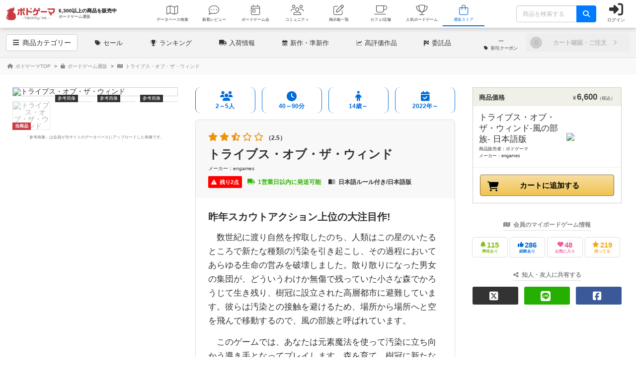

--- FILE ---
content_type: text/html; charset=utf-8
request_url: https://bodoge.hoobby.net/market/items/5926
body_size: 22277
content:
<!DOCTYPE html><html dir="ltr" lang="ja"><head prefix="og: http://ogp.me/ns# fb: http://ogp.me/ns/fb#"><script async src="https://www.googletagmanager.com/gtag/js?id=G-MY0J0XNL59"></script><script>window.dataLayer = window.dataLayer || [];dataLayer.push({ ecommerce: null });function gtag(){dataLayer.push(arguments);}gtag('js', new Date());gtag('config', 'G-MY0J0XNL59');gtag('config', 'AW-924269759');</script><script>dataLayer.push({
  event: 'view_item',
  ecommerce: {
    
    
    value: 6600,
    currency: 'JPY',
    
    
    items: [
      {item_id: "1-5926", item_name: "トライブス・オブ・ザ・ウィンド-風の部族- 日本語版", price: 6000, discount: 0, brand: "engames", google_business_vertical: "retail"}
    ]
  }
});
</script><meta charset="utf-8">
<title>トライブス・オブ・ザ・ウィンド-風の部族- 日本語版｜ボードゲーム通販</title>
<meta name="description" content="《昨年スカウトアクション上位の大注目作!》 　数世紀に渡り自然を搾取したのち、人類はこの星のいたるところで新たな種類の汚染を引き起こし、その過程においてあらゆる生命の営みを破壊しました。散り散りになった男女の集団が、どういうわけか無傷で残っていた小さな森でかろうじて生き残り、樹冠に設立された高層都市に避難しています。彼らは汚染との接触を避けるため、場所から場所へと空を飛んで移動するので、風の部族と呼ばれています。 　このゲームでは、あなたは元素魔法を使って汚染に立ち向かう導き手となってプレイします。森を育て、樹冠に新たな都市を設立し、人類の未来を守りましょう。">
<meta name="keywords" content="ボードゲーム,おすすめ,ランキング,人気,レビュー,評価,ボドゲーマ,通販">
<link rel="canonical" href="https://bodoge.hoobby.net/market/items/5926?canonical=true">
<meta property="og:site_name" content="ボドゲーマ">
<meta property="og:title" content="￥6,600 トライブス・オブ・ザ・ウィンド-風の部族- 日本語版">
<meta property="og:description" content="昨年スカウトアクション上位の大注目作!">
<meta property="og:type" content="product">
<meta property="og:url" content="https://bodoge.hoobby.net/market/items/5926">
<meta property="og:image" content="https://image-bodoge.cdn-hoobby.net/small_light(dw=auto,dh=630,cw=1200,ch=630,da=l,ds=s,q=84,cc=FFFFFF,of=webp)/item_cfd39e26-de96-44e5-bea9-d87cdfab7957.jpg">
<meta property="og:image:width" content="1200">
<meta property="og:image:height" content="630">
<meta property="og:image:url" content="https://image-bodoge.cdn-hoobby.net/small_light(dw=auto,dh=630,cw=1200,ch=630,da=l,ds=s,q=84,cc=FFFFFF,of=webp)/item_cfd39e26-de96-44e5-bea9-d87cdfab7957.jpg">
<meta property="og:image:secure_url" content="https://image-bodoge.cdn-hoobby.net/small_light(dw=auto,dh=630,cw=1200,ch=630,da=l,ds=s,q=84,cc=FFFFFF,of=webp)/item_cfd39e26-de96-44e5-bea9-d87cdfab7957.jpg">
<meta name="twitter:card" content="summary_large_image">
<meta name="twitter:site" content="@bodoge_hoobby">
<meta name="author" content="https://bodoge.hoobby.net/">
<meta name="publisher" content="https://bodoge.hoobby.net/"><meta content="width=device-width, initial-scale=1, minimum-scale=1, maximum-scale=1, viewport-fit=cover" name="viewport"><meta content="noodp" name="robots"><meta content="noydir" name="robots"><meta name="csrf-param" content="authenticity_token" />
<meta name="csrf-token" content="mhLBnQ8wTOJ9TKklKJNgR_jyb2PLwO5KuBRQmuOXZ9EPJ9wdzAaN4qnrtiszMPkzOElFhnDT64RbtDdSXBiy9Q" /><meta content="522105021294632" property="fb:app_id"><link href="https://dm1i7q1ruvbhg.cloudfront.net/assets/logo_256x256-72a2aa103511857b6f8df3b335d3e0d715469948c23a8fe69138d2b9c0b89932.png" rel="apple-touch-icon"><link href="https://dm1i7q1ruvbhg.cloudfront.net/assets/logo_76x76-f573afedfeb0c1cc64e4b6757ca75fd498684d8e6cff3ddc6f6036e1a2c029c2.png" rel="apple-touch-icon" sizes="76x76"><link href="https://dm1i7q1ruvbhg.cloudfront.net/assets/logo_120x120-3044ded794fbdff80d37f700d4c77a619fa18c18ad46856096a3cf3635a611da.png" rel="apple-touch-icon" sizes="120x120"><link href="https://dm1i7q1ruvbhg.cloudfront.net/assets/logo_152x152-3cd6b348ae0b78c2f8fd4c87984e906dbdae0f8cc2c1ccb70cd7e548d3df994d.png" rel="apple-touch-icon" sizes="152x152"><link href="https://bodoge.hoobby.net/feed.rss" rel="alternate" title="RSS2.0" type="application/rss+xml"><link href="https://bodoge.hoobby.net/manifest.json" rel="manifest"><link rel="stylesheet" media="all" href="https://dm1i7q1ruvbhg.cloudfront.net/assets/application-4e2c975df28643cf0c79e8b7d5b38456af6d8143301f76aef4b3ab16deb6a849.css" /><link rel="stylesheet" media="all" href="https://dm1i7q1ruvbhg.cloudfront.net/assets/market-feaeba7136f06ef6683b2de199516e62e36921ae886a593db540adbbd619e96a.css" /><link rel="stylesheet" media="all" href="https://dm1i7q1ruvbhg.cloudfront.net/assets/component_list--items-a63531d678a380d8f600ec1251697e3261bc698ecf2941b97b36556b07572ef3.css" /><link rel="stylesheet" media="all" href="https://dm1i7q1ruvbhg.cloudfront.net/assets/component_tool--wysiwyg-ad51b2d99490a583ccf06ddade4a63166f7b19acacb352c6ec433657c393f9b4.css" /><script src="https://dm1i7q1ruvbhg.cloudfront.net/assets/application-0c6e1f6235c26cb68c9965ef8aeb1132f747b76e0164f126695d4978a13e77c7.js"></script><script src="https://cdn.embedly.com/widgets/platform.js"></script><script src="https://dm1i7q1ruvbhg.cloudfront.net/packs/js/games/my_list_new_for_show-1247877e08f1dc5eea32.js"></script></head><body class="controller-items status-guest action-show first-market second-items accessed_from-browser" data-role=""><header><div class="logo"><a class="h1" href="/market"><span class="image"><img alt="ボドゲーマ" src="https://dm1i7q1ruvbhg.cloudfront.net/assets/logo-a10b966713e36138f752621809b7cb03e583badda97450bfe894abe90fc91d1e.png"></span><div class="catchcopy hidden-xs hidden-sm"><span class="title">6,300以上の商品を販売中</span><span class="number">ボードゲーム通販</span></div></a></div><ul class="navigation market" role="navigation"><li class="games"><a class="item" href="/games"><i class="fal fa-map font-awesome-icon" aria-hidden="true"></i><div class="text">データベース<span class="hidden-xs">検索</span></div></a></li><li class="articles"><a class="item" href="/articles"><i class="fal fa-comment-dots font-awesome-icon" aria-hidden="true"></i><div class="text">新着レビュー</div></a></li><li class="events"><a class="item" href="/events"><i class="fal fa-calendar-day font-awesome-icon" aria-hidden="true"></i><div class="text">ボードゲーム会</div></a></li><li class="communities visible-lg"><a class="item" href="/communities"><i class="fal fa-users font-awesome-icon" aria-hidden="true"></i><div class="text">コミュニティ</div></a></li><li class="topics visible-lg"><a class="item" href="/topics"><i class="fal fa-edit font-awesome-icon" aria-hidden="true"></i><div class="text">掲示板一覧</div></a></li><li class="spaces"><a class="item" href="/spaces"><i class="fal fa-coffee font-awesome-icon" aria-hidden="true"></i><div class="text">カフェ/店舗</div></a></li><li class="ranking"><a class="item" href="/ranking"><i class="fal fa-trophy font-awesome-icon" aria-hidden="true"></i><div class="text">人気ボードゲーム</div></a></li><li class="market"><a class="item" href="/market"><i class="fal fa-shopping-bag font-awesome-icon" aria-hidden="true"></i><div class="text">通販ストア</div></a></li></ul><div class="forms"><form class="new_q" id="new_q" action="/market/items" accept-charset="UTF-8" method="get"><div class="freeword long"><div class="input-group"><input class="form-control" placeholder="商品を検索する" type="text" name="q[freeword]" id="q_freeword" /><div class="input-group-btn"><button type="submit" class="btn btn-primary"><i class="fa fa-search font-awesome-icon" aria-hidden="true"></i></button></div></div></div><div class="navigation--menu signin" data-toggle="dashboard"><i class="fa fa-sign-in-alt font-awesome-icon navigation--menu-icon" aria-hidden="true"></i><span class="navigation--menu-label">ログイン</span></div></form></div><div class="dashboard" id="dashboard"><div class="signin"><div class="sns-login"><p><i class="fa fa-sign-in-alt font-awesome-icon" aria-hidden="true"></i>その他のアカウントでログイン/登録</p><ul class="authorize"><li class="twitter"><a href="/users/auth/twitter" rel="nofollow" target="_self"><i class="fab fa-x-twitter font-awesome-icon" aria-hidden="true"></i><span>X</span></a></li><li class="facebook"><a href="/users/auth/facebook" rel="nofollow" target="_self"><i class="fab fa-facebook-f font-awesome-icon" aria-hidden="true"></i><span>Facebook</span></a></li><li class="google"><a href="/users/auth/google_oauth2" rel="nofollow" target="_self"><i class="fab fa-google font-awesome-icon" aria-hidden="true"></i><span>Google</span></a></li><li class="apple"><a href="/users/auth/apple" rel="nofollow" target="_self"><i class="fab fa-apple font-awesome-icon" aria-hidden="true"></i><span>Apple</span></a></li></ul></div><div class="email"><a class="new btn btn-primary" href="/users/sign_up"><i class="fa fa-envelope font-awesome-icon" aria-hidden="true"></i>メールで会員登録</a><p><i class="fa fa-sign-in-alt font-awesome-icon" aria-hidden="true"></i>Eメールでログイン</p><form class="form-horizontal" id="new_email_authentication" action="/users/sign_in" accept-charset="UTF-8" method="post"><input type="hidden" name="authenticity_token" value="eNsmB3UPtzk9IaB_ASVc5t9t8HPUZJ7hlqVrPmptJEDt7juHtjl2OemGv3EahsWSH9balm93my91BQz21eLxZA" autocomplete="off" /><div class="id input-group"><div class="input-group-addon"><i class="fa fa-envelope font-awesome-icon" aria-hidden="true"></i></div><input class="form-control" placeholder="例：service@hoobby.net" type="email" value="" name="email_authentication[email]" id="email_authentication_email" /></div><div class="password input-group"><div class="input-group-addon"><i class="fa fa-lock font-awesome-icon" aria-hidden="true"></i></div><input class="form-control form-control-lg" placeholder="" type="password" name="email_authentication[password]" id="email_authentication_password" /></div><div class="submit"><button name="button" type="submit" class="btn btn-default form-control"><i class="font-awesome-icon fa fa-arrow-circle-right"></i>ログイン</button></div></form></div></div><div class="merit"><div class="item"><span><i class="fa fa-map font-awesome-icon" aria-hidden="true"></i>マイボードゲーム機能</span>「持ってる」「興味あり」など知人に共有できるコレクション管理機能。人数別や時間別などの並び替えも。</div><div class="item"><span><i class="fa fa-lightbulb font-awesome-icon" aria-hidden="true"></i>ボードゲーム発見機能</span>マイボードゲームの登録データを統計分析し、未経験かつ未所有のおすすめボードゲームを自動抽出します。</div><div class="item"><span><i class="fa fa-edit font-awesome-icon" aria-hidden="true"></i>レビューや日記の機能</span>投稿した記事が読まれるたびに、通販でお得に商品を購入できるボドクーポンをGET! ハードル低めです。</div><div class="item"><span><i class="fa fa-users font-awesome-icon" aria-hidden="true"></i>コミュニティ機能</span>専用掲示板・ボードゲームリストの合体機能が便利！公開コミュニティ、秘密のコミュニティ、設定も豊富。</div><div class="item"><span><i class="fa fa-coffee font-awesome-icon" aria-hidden="true"></i>ボドゲカフェ情報</span>自分の「興味あり」「お気に入り」に登録したボードゲームカフェが提供するゲームが一目でわかるように。</div><div class="item"><span><i class="fa fa-shopping-bag font-awesome-icon" aria-hidden="true"></i>通販ショップ</span>国内主要メーカーや同人ゲームなど様々な商品をご購入いただけます。会員登録しないで購入することもできます。</div></div></div></header><script type="application/ld+json">{   "@context": "http://schema.org/",   "@type": "Product",   "name": "トライブス・オブ・ザ・ウィンド-風の部族- 日本語版",   "alternateName": "トライブス・オブ・ザ・ウィンド",   "image": "https://image-bodoge.cdn-hoobby.net/small_light(dw=1200,dh=630,cw=1200,ch=630,da=s,ds=s,q=90,cc=FFFFFF,of=webp)/item_cfd39e26-de96-44e5-bea9-d87cdfab7957.jpg",     "sku": "4580071970519",   "description": "　数世紀に渡り自然を搾取したのち、人類はこの星のいたるところで新たな種類の汚染を引き起こし、その過程においてあらゆる生命の営みを破壊しました。散り散りになった男女の集団が、どういうわけか無傷で残っていた小さな森でかろうじて生き残り、樹冠に設立された高層都市に避難しています。彼らは汚染との接触を避けるため、場所から場所へと空を飛んで移動するので、風の部族と呼ばれています。　このゲームでは、あなたは元素魔法を使って汚染に立ち向かう導き手となってプレイします。森を育て、樹冠に新たな都市を設立し、人類の未来を守りましょう。　『トライブス・オブ・ザ・ウィンド -風の部族-』は、対戦相手の手札の状況によって目まぐるしく変わる、時にはプレイすることさえ叶わなくなるカード効果を見極め、効率よく発展しながら目標を達成し、誰よりも多くの勝利点をとることが目的のボードゲームです。　手札のカードをプレイすることでゲームは進んでいきます。それらのカードは色ごとに効果に特徴があり、また最大の特徴として裏面からは色が判別できるようになっています。カードの多くは、他のプレイヤーが持っているカードによって、効果の強さが変わります。そのため、相手プレイヤーが持っているカードよく観察し、相手が次に使うカードも予想しながらゲームプランを立てていくことが勝利の伴となります。・内容物プレイヤーボード5枚、カードホルダー5本、元素カード80枚、村カード30枚、導き手カード20枚、森/村タイル39枚、初期タイル5枚、村マーカー25個、神殿マーカー20個、風の乗り手マーカー35個、汚染トークン90枚、水トークン76枚、水×5トークン6枚、ゲームの終了トークン1枚",   "brand": {     "@type": "Organization",     "name": "ラ・ボイテ・デ・ジュー（La Boite de Jeu）"   },       "aggregateRating": {         "@type": "AggregateRating",         "ratingValue": "2.5",         "reviewCount": "10"       },   "offers": {     "@type": "Offer",     "priceCurrency": "JPY",     "itemCondition": "NewCondition",     "price": "6600",     "availability": "Instock",     "url": "https://bodoge.hoobby.net/market/items/5926",     "seller": {       "@type": "Organization",       "name": "ボドゲーマ"     }   } }</script><div id="market--quick"><div class="market--quick-dropdown dropdown"><div class="market--quick-dropdown-label btn btn-default"><i class="fa fa-bars font-awesome-icon" aria-hidden="true"></i><i class="fa fa-times font-awesome-icon" aria-hidden="true"></i><span class="hidden-xs"><span class="hidden-sm">商品</span>カテゴリー</span></div><div class="market--quick-dropdown-menu"><div class="market--quick-dropdown-menu-tab"><div class="market--quick-dropdown-menu-tab-item active" data-target="#tab-content_pickup"><i class="fa fa-star font-awesome-icon" aria-hidden="true"></i>ピックアップ！</div><div class="market--quick-dropdown-menu-tab-item" data-target="#tab-content_recommend"><i class="fa fa-thumbs-up font-awesome-icon" aria-hidden="true"></i>おすすめカテゴリー</div><div class="market--quick-dropdown-menu-tab-item" data-target="#tab-content_mechanic"><i class="fa fa-cogs font-awesome-icon" aria-hidden="true"></i>人気のシステム・メカニクス</div><div class="market--quick-dropdown-menu-tab-item" data-target="#tab-content_concept"><i class="fa fa-image font-awesome-icon" aria-hidden="true"></i>人気のテーマ・世界観</div><div class="market--quick-dropdown-menu-tab-item" data-target="#tab-content_designer"><i class="fa fa-address-book font-awesome-icon" aria-hidden="true"></i>有名なゲームデザイナー</div><div class="market--quick-dropdown-menu-tab-item" data-target="#tab-content_publisher"><i class="fa fa-building font-awesome-icon" aria-hidden="true"></i>国内流通/主要メーカー</div></div><div class="market--quick-dropdown-menu-content"><div class="market--quick-dropdown-menu-content-item active" id="tab-content_pickup"><ul class="pickup"><li><a href="/market/pickups/highrate"><span class="name">100個以上もってる人の評価特集</span><span class="text">ベテランゲーマーの高評価ランキング。遊びやすく、遊びごたえのある作品が好まれています。</span></a></li><li><a href="/market/pickups/party"><span class="name">わいわい！パーティゲーム</span><span class="text">いっぱい笑えれば勝ち！自然と笑顔になれる、ボードゲーム会に必須のアイテムです。</span></a></li><li><a href="/market/pickups/short"><span class="name">サクサク！1回20分以下</span><span class="text">最初のゲームや、重いゲームの前後、空いた時間に遊ぶゲームとしてちょうどいい軽さです。</span></a></li><li><a href="/market/pickups/long"><span class="name">じっくり！1回60分以上</span><span class="text">好みのゲームを遊んで「もう少し続きをやりたかった…」と思ったことがある方は、少し長めの作品を</span></a></li><li><a href="/market/pickups/oneonone"><span class="name">2人用ボードゲーム</span><span class="text">夫婦・恋人、仲の良い友達と遊ぶなら、2人で遊ぶために作られたボードゲームが断然おすすめ！</span></a></li><li><a href="/market/pickups/popular"><span class="name">まずはコレ！定番ボードゲーム集</span><span class="text">人気になる理由がある！みんながボードゲームにはまるきっかけの作品特集</span></a></li></ul></div><div class="market--quick-dropdown-menu-content-item" id="tab-content_recommend"><ul class="category"><li><a href="/market/items?q[mechanic_ids][]=94"><span class="name">アブストラクト</span><span class="text">運要素がない・少ない、シンプルでカジュアルな作品が豊富！</span></a></li><li><a href="/market/items?q[mechanic_ids][]=6"><span class="name">タイル・カード配置</span><span class="text">ボードが少しづつ出来上がっていくため、終了時の達成感は満載。</span></a></li><li><a href="/market/items?q[mechanic_ids][]=34"><span class="name">協力プレイ</span><span class="text">みんなで支えあって同じゴールを目指す！チーム戦もあります。</span></a></li><li><a href="/market/pickups/kids"><span class="name">子供向け（ファミリー/キッズ）</span><span class="text">大人も白熱！小さなお子様も一緒にボードゲームを楽しむならこれ</span></a></li><li><a href="/market/items?q[concept_ids][]=69"><span class="name">カードゲーム</span><span class="text">持ち運びに便利な小箱が多く、比較的安めの商品が中心です。</span></a></li><li><a href="/market/items?q[mechanic_ids][]=9"><span class="name">ブラフ（心理戦）</span><span class="text">裏をかいて相手を出し抜く！裏の裏？こっちは「裏の裏の裏」だ！</span></a></li><li><a href="/market/items?q[mechanic_ids][]=9"><span class="name">モジュラーボード</span><span class="text">毎回違うボード（マップ）でプレイ、遊ぶたびに新しい楽しさが。</span></a></li><li><a href="/market/items?q[mechanic_ids][]=93"><span class="name">バランスゲーム</span><span class="text">崩れないように…慎重に…</span></a></li></ul></div><div class="market--quick-dropdown-menu-content-item" id="tab-content_mechanic"><ul class="mechanic"><li><a href="/market/items?q[mechanic_ids][]=16"><span class="name">エリアマジョリティ</span><span class="text">戦略性抜群！このエリアの最大勢力は誰だ？インタラクション満載</span></a></li><li><a href="/market/items?q[mechanic_ids][]=59"><span class="name">デッキビルディング</span><span class="text">デッキを作って管理して、理想のコンボを決める！リプレイ性高め</span></a></li><li><a href="/market/items?q[mechanic_ids][]=1"><span class="name">トリックテイキング</span><span class="text">小さな勝負を何度も繰り返す、スピーディなプレイ感が病みつきに</span></a></li><li><a href="/market/items?q[mechanic_ids][]=58"><span class="name">ワーカープレイスメント</span><span class="text">徐々にアクションやワーカーが増えていって、スケールアップが楽しめる</span></a></li><li><a href="/market/items?q[mechanic_ids][]=2"><span class="name">オークション</span><span class="text">安いときに買う？売れるときに買う？商才のあるプレイヤーがつよい</span></a></li><li><a href="/market/items?q[mechanic_ids][]=5"><span class="name">ダイスロール</span><span class="text">勝負の行方はダイスの目次第。みんなでダイスを見守って一喜一憂</span></a></li><li><a href="/market/items?q[mechanic_ids][]=18"><span class="name">正体隠匿</span><span class="text">緊張感がたまらない、疑いの目を向けられないよう、敵の正体をあばけ！</span></a></li><li><a href="/market/items?q[mechanic_ids][]=21"><span class="name">ワードゲーム</span><span class="text">文字や言葉を使ったコミュニケーションゲーム！パーティゲーム多め</span></a></li></ul></div><div class="market--quick-dropdown-menu-content-item" id="tab-content_concept"><ul class="concept"><li><a href="/market/items?q[concept_ids][]=75">テーマなし</a></li><li><a href="/market/items?q[concept_ids][]=8">ホラー</a></li><li><a href="/market/items?q[concept_ids][]=2">ファンタジー</a></li><li><a href="/market/items?q[concept_ids][]=61">電車・鉄道</a></li><li><a href="/market/items?q[concept_ids][]=60">飛行機</a></li><li><a href="/market/items?q[concept_ids][]=62">船/海</a></li><li><a href="/market/items?q[concept_ids][]=50">農業・牧場</a></li><li><a href="/market/items?q[concept_ids][]=49">経済・経営</a></li><li><a href="/market/items?q[concept_ids][]=23">戦争・軍事</a></li><li><a href="/market/items?q[concept_ids][]=12">中世</a></li><li><a href="/market/items?q[concept_ids][]=15">未来・近未来</a></li><li><a href="/market/items?q[concept_ids][]=5">宇宙</a></li><li><a href="/market/items?q[concept_ids][]=21">冒険</a></li><li><a href="/market/items?q[concept_ids][]=25">建設</a></li><li><a href="/market/items?q[concept_ids][]=33">動物</a></li><li><a href="/market/items?q[concept_ids][]=34">恐竜</a></li><li><a href="/market/items?q[concept_ids][]=40">スパイ</a></li><li><a href="/market/items?q[concept_ids][]=4">クトゥルフ</a></li></ul></div><div class="market--quick-dropdown-menu-content-item" id="tab-content_designer"><ul class="designer"><li><a href="/market/items?q[freeword]=ライナー・クニツィア"><span class="country"><i class="flag flag-DE"></i></span><span class="jp">ライナー・クニツィア</span><span class="en">Reiner Knizia</span></a></li><li><a href="/market/items?q[freeword]=クラウス・トイバー"><span class="country"><i class="flag flag-DE"></i></span><span class="jp">クラウス・トイバー</span><span class="en">Klaus Teuber</span></a></li><li><a href="/market/items?q[freeword]=ヴォルフガング・クラマー"><span class="country"><i class="flag flag-DE"></i></span><span class="jp">ヴォルフガング・クラマー</span><span class="en">Wolfgang Kramer</span></a></li><li><a href="/market/items?q[freeword]=ウヴェ・ローゼンベルク"><span class="country"><i class="flag flag-DE"></i></span><span class="jp">ウヴェ・ローゼンベルク</span><span class="en">Uwe Rosenberg</span></a></li><li><a href="/market/items?q[freeword]=ヴォルフガング・ヴァルシュ"><span class="country"><i class="flag flag-DE"></i></span><span class="jp">ヴォルフガング・ヴァルシュ</span><span class="en">Wolfgang Warsch</span></a></li><li><a href="/market/items?q[freeword]=シュテファン・フェルト"><span class="country"><i class="flag flag-DE"></i></span><span class="jp">シュテファン・フェルト</span><span class="en">Stefan Feld</span></a></li><li><a href="/market/items?q[freeword]=リュディガー・ドーン"><span class="country"><i class="flag flag-DE"></i></span><span class="jp">リュディガー・ドーン</span><span class="en">Rüdiger Dorn</span></a></li><li><a href="/market/items?q[freeword]=アントワーヌ・ボウザ"><span class="country"><i class="flag flag-FR"></i></span><span class="jp">アントワーヌ・ボウザ</span><span class="en">Antoine Bauza</span></a></li><li><a href="/market/items?q[freeword]=ドナルド・ヴァッカリーノ"><span class="country"><i class="flag flag-US"></i></span><span class="jp">ドナルド・ヴァッカリーノ</span><span class="en">Donald X. Vaccarino</span></a></li><li><a href="/market/items?q[freeword]=アレックス・ランドルフ"><span class="country"><i class="flag flag-US"></i></span><span class="jp">アレックス・ランドルフ</span><span class="en">Alex Randolph</span></a></li><li><a href="/market/items?q[freeword]=シド・サクソン"><span class="country"><i class="flag flag-US"></i></span><span class="jp">シド・サクソン</span><span class="en">Sid Sackson</span></a></li><li><a href="/market/items?q[freeword]=カナイセイジ"><span class="country"><i class="flag flag-JP"></i></span><span class="jp">カナイセイジ</span><span class="en">Seiji Kanai</span></a></li><li><a href="/market/items?q[freeword]=川崎 晋"><span class="country"><i class="flag flag-JP"></i></span><span class="jp">川崎 晋</span><span class="en">Susumu Kawasaki</span></a></li><li><a href="/market/items?q[freeword]=佐々木 隼"><span class="country"><i class="flag flag-JP"></i></span><span class="jp">佐々木 隼</span><span class="en">Jun Sasaki</span></a></li><li><a href="/market/items?q[freeword]=林 尚志"><span class="country"><i class="flag flag-JP"></i></span><span class="jp">林 尚志</span><span class="en">Hisashi Hayashi</span></a></li><li><a href="/market/items?q[freeword]=米光 一成"><span class="country"><i class="flag flag-JP"></i></span><span class="jp">米光 一成</span><span class="en">Kazunari Yonemitsu</span></a></li></ul></div><div class="market--quick-dropdown-menu-content-item" id="tab-content_publisher"><ul class="publisher"><li><a href="/market/items?q[producer_ids][]=7"><span class="image"><img src="https://dm1i7q1ruvbhg.cloudfront.net/assets/market/logo/arclight-c357f8eb65cc9d358d255b86c2cc01cc85b661a4bc14ed317166628de131652c.webp" alt="アークライト（Arclight）"></span><span class="jp">アークライト</span><span class="en">Arclight</span></a></li><li><a href="/market/items?q[producer_ids][]=432"><span class="image"><img src="https://dm1i7q1ruvbhg.cloudfront.net/assets/market/logo/engames-943877bda8bbf03e09614cb627473f28348cb4c78286d72a252ed56d72a91c0a.webp" alt="エンゲームズ（engames）"></span><span class="jp">エンゲームズ</span><span class="en">engames</span></a></li><li><a href="/market/items?q[producer_ids][]=2"><span class="image"><img src="https://dm1i7q1ruvbhg.cloudfront.net/assets/market/logo/castjapan-6f07f4fb7cfba0f4289f4f6f73f503d500e51ef23f351df52c525fbe18090733.webp" alt="キャストジャパン（Cast Japan）"></span><span class="jp">キャストジャパン</span><span class="en">Cast Japan</span></a></li><li><a href="/market/items?q[producer_ids][]=111"><span class="image"><img src="https://dm1i7q1ruvbhg.cloudfront.net/assets/market/logo/kleeblatt-446dd3bfd19078d18cc78ce0d7ca965f55859c1502228071edf398a492d5bea9.webp" alt="クレーブラット（Kleeblatt）"></span><span class="jp">クレーブラット</span><span class="en">Kleeblatt</span></a></li><li><a href="/market/items?q[producer_ids][]=444"><span class="image"><img src="https://dm1i7q1ruvbhg.cloudfront.net/assets/market/logo/kenbill-95b7070a94bc9cbd0e33f07a229195e9173e64981a2ecbe3c5e62b99f5467548.webp" alt="ケンビル（KenBill）"></span><span class="jp">ケンビル</span><span class="en">KenBill</span></a></li><li><a href="/market/items?q[producer_ids][]=14"><span class="image"><img src="https://dm1i7q1ruvbhg.cloudfront.net/assets/market/logo/jellyjellygames-aae9265411a1815a417fca4e60747c122edbaf9a309ef09dc7ed16ffdf53d20c.webp" alt="ジェリージェリーゲームズ（JELLY JELLY GAMES）"></span><span class="jp">ジェリージェリーゲームズ</span><span class="en">JELLY JELLY GAMES</span></a></li><li><a href="/market/items?q[producer_ids][]=28"><span class="image"><img src="https://dm1i7q1ruvbhg.cloudfront.net/assets/market/logo/gp-932ceec110b59ea8ae9d4242fe6fef1019d59aa367aa55a01e0f5c1b6bdc19b8.webp" alt="ジーピー（GP）"></span><span class="jp">ジーピー</span><span class="en">GP</span></a></li><li><a href="/market/items?q[producer_ids][]=17"><span class="image"><img src="https://dm1i7q1ruvbhg.cloudfront.net/assets/market/logo/tendays-6f651a3f11897f0a53468be226d203565a4a26660447cd5fb3bfa164b7ab1f84.webp" alt="テンデイズゲームズ（Tendays Games）"></span><span class="jp">テンデイズゲームズ</span><span class="en">Tendays Games</span></a></li><li><a href="/market/items?q[producer_ids][]=4"><span class="image"><img src="https://dm1i7q1ruvbhg.cloudfront.net/assets/market/logo/newgamesorder-3c69bd93a0951eeb743e910bc48a2c52c9823d9b0f86b101d0f1a484c3b8f662.webp" alt="ニューゲームズオーダー（New Games Order）"></span><span class="jp">ニューゲームズオーダー</span><span class="en">New Games Order</span></a></li><li><a href="/market/items?q[producer_ids][]=6"><span class="image"><img src="https://dm1i7q1ruvbhg.cloudfront.net/assets/market/logo/hobbyjapan-f82a6c13083d777741572f13bea8896d68cc676ca5689a226b06683bffad185f.webp" alt="ホビージャパン（Hobby JAPAN）"></span><span class="jp">ホビージャパン</span><span class="en">Hobby JAPAN</span></a></li><li><a href="/market/items?q[producer_ids][]=1"><span class="image"> <img src="https://dm1i7q1ruvbhg.cloudfront.net/assets/market/logo/moebius-7850fe14b1502ccebb04a6a74b2f01c65c8305906438744bde3af9cad226ee0c.webp" alt="メビウスゲームズ（Möbius Games）"></span><span class="jp">メビウスゲームズ</span><span class="en">Möbius Games</span></a></li></ul></div><div class="market--quick-dropdown-menu-content-item" id="tab-content_search"><form class="ajax-form form-horizontal search items_search_form" id="new_q" action="/market/items" accept-charset="UTF-8" method="get"><div class="item freeword col-lg-7 col-md-7 col-sm-7 col-xs-12"><span class="text"><i class="fa fa-info-circle font-awesome-icon" data-toggle="tooltip" title="商品名、商品説明文、デザイナー名、テーマ名、メカニクス名を対象にフリーワード検索ができます。" aria-hidden="true"></i>フリーワード</span><span class="data"><input class="form-control" type="text" name="q[freeword]" id="q_freeword" /></span></div><div class="item price col-lg-5 col-md-5 col-sm-5 col-xs-8"><span class="text"><i class="fa fa-info-circle font-awesome-icon" data-toggle="tooltip" title="税込の商品単価の上限金額を設定することができます。セール金額が上限金額を下回っている商品も一緒に表示されます。" aria-hidden="true"></i>金額範囲</span><span class="data"><select class="form-control" name="q[price_range]" id="q_price_range"><option value="" label=" "></option>
<option value="within_0_1500">￥0〜1500</option>
<option value="within_1500_2500">￥1500〜2500</option>
<option value="within_2500_3500">￥2500〜3500</option>
<option value="within_3500_5000">￥3500〜5000</option>
<option value="within_5000_7000">￥5000〜7000</option>
<option value="within_7000_Infinity">￥7000〜</option></select></span></div><div class="item players col-lg-3 col-md-3 col-sm-3 col-xs-5"><span class="text"><i class="fa fa-info-circle font-awesome-icon" data-toggle="tooltip" title="プレイ対象人数に含まれるボードゲームを指定します。" aria-hidden="true"></i>遊べる人数</span><span class="data"><select class="form-control" name="q[number_of_players]" id="q_number_of_players"><option value="" label=" "></option>
<optgroup label="遊べる人数"><option value="contains_1">1人</option>
<option value="contains_2">2人</option>
<option value="contains_3">3人</option>
<option value="contains_4">4人</option>
<option value="contains_5">5人</option>
<option value="contains_6">6人</option>
<option value="contains_7">7人</option>
<option value="contains_8">8人</option>
<option value="contains_9">9人</option>
<option value="contains_10">10人</option></optgroup><optgroup label="人数固定"><option value="only_1">1人専用</option>
<option value="only_2">2人専用</option>
<option value="only_3">3人専用</option>
<option value="only_4">4人専用</option></optgroup></select></span></div><div class="item playtime col-lg-6 col-md-3 col-sm-6 col-xs-7"><span class="text"><i class="fa fa-info-circle font-awesome-icon" data-toggle="tooltip" title="目安となる所要時間を指定することができます。マニュアルを読む時間や参加者へのルール説明時間は含まれていないため、初めて遊ぶ参加者がいる時は表示よりも時間が掛かります。" aria-hidden="true"></i>プレイ時間</span><span class="data"><div class="min"><select id="time_from" class="form-control" name="q[playtime]"><option value="" label=" "></option>
<option value="10">10分</option>
<option value="20">20分</option>
<option value="30">30分</option>
<option value="40">40分</option>
<option value="50">50分</option>
<option value="60">60分</option>
<option value="70">70分</option>
<option value="80">80分</option>
<option value="90">90分</option>
<option value="100">100分</option>
<option value="110">110分</option>
<option value="120">120分</option></select></div><div class="period">…</div><div class="max"><select class="form-control" name="q[playtime_search_mode]" id="q_playtime_search_mode"><option value="" label=" "></option>
<option value="gte">以上</option>
<option value="lte">以下</option>
<option value="contains">を含む</option></select></div></span></div><div class="item agefrom col-lg-3 col-md-3 col-sm-3 col-xs-4"><span class="text"><i class="fa fa-info-circle font-awesome-icon" data-toggle="tooltip" title="ボードゲームは一般的に、6歳以下だと大幅にキッズ向けの工夫が、7歳以上は大人も楽しめるシンプルなルールが多く、12歳以上になると知恵・知識・読解力が求められます。" aria-hidden="true"></i>対象年齢</span><span class="data"><select class="form-control" name="q[for_age_gte]" id="q_for_age_gte"><option value="" label=" "></option>
<option value="1">1歳以上</option>
<option value="2">2歳以上</option>
<option value="3">3歳以上</option>
<option value="4">4歳以上</option>
<option value="5">5歳以上</option>
<option value="6">6歳以上</option>
<option value="7">7歳以上</option>
<option value="8">8歳以上</option>
<option value="9">9歳以上</option>
<option value="10">10歳以上</option>
<option value="11">11歳以上</option>
<option value="12">12歳以上</option>
<option value="13">13歳以上</option>
<option value="14">14歳以上</option>
<option value="15">15歳以上</option></select></span></div><div class="item concepts col-lg-5 col-md-5 col-sm-5 col-xs-6"><span class="text"><i class="fa fa-info-circle font-awesome-icon" data-toggle="tooltip" title="世界観や登場人物などモチーフ・ストーリーを指定することができます。直感的にゲームシステムを理解できるよう、中世ファンタジー・クッキング・海賊同士の対決など、ゲームコンセプトを絞り込むことができます。" aria-hidden="true"></i>テーマ/世界観</span><span class="data"><select class="form-control" name="q[concept_ids]" id="q_concept_ids"><option value="" label=" "></option>
<optgroup label="世界観/基本テーマ"><option value="1">文明</option>
<option value="2">ファンタジー</option>
<option value="3">世界の神話</option>
<option value="4">クトゥルフ神話</option>
<option value="5">宇宙/惑星</option>
<option value="6">SF</option>
<option value="7">ミステリー</option>
<option value="8">ホラー</option>
<option value="9">宗教</option></optgroup><optgroup label="舞台の時代背景"><option value="10">原始</option>
<option value="11">古代</option>
<option value="12">中世</option>
<option value="13">近世～近代</option>
<option value="14">現代</option>
<option value="15">未来・近未来</option></optgroup><optgroup label="地域や文化圏など"><option value="16">アラビア</option>
<option value="17">ヨーロッパ</option>
<option value="18">日本</option>
<option value="19">中国/東アジア</option>
<option value="20">アメリカ</option>
<option value="76">エジプト</option></optgroup><optgroup label="ゲームの基本目的"><option value="21">冒険</option>
<option value="22">旅行</option>
<option value="23">戦争/軍事</option>
<option value="24">開拓/調査</option>
<option value="25">建物や都市建設</option>
<option value="26">領地拡大</option>
<option value="27">配達</option>
<option value="28">料理</option>
<option value="29">レース</option>
<option value="30">雑学/クイズ</option>
<option value="31">お笑い</option>
<option value="32">戦闘/バトル</option></optgroup><optgroup label="主要登場人物/職業や生物"><option value="33">動物</option>
<option value="34">恐竜</option>
<option value="37">科学者/研究</option>
<option value="38">探偵/刑事</option>
<option value="39">マフィア/極道</option>
<option value="40">スパイ/エージェント</option>
<option value="41">詐欺師</option>
<option value="42">ゾンビ</option>
<option value="44">忍者/侍</option>
<option value="45">海賊/バイキング</option>
<option value="46">ロボット</option>
<option value="47">アイドル</option></optgroup><optgroup label="政治経済/各種産業"><option value="48">政治</option>
<option value="49">経済/経営</option>
<option value="50">農業/牧場</option>
<option value="51">工業/製造</option>
<option value="53">環境/自然</option>
<option value="54">医療</option>
<option value="55">教育</option>
<option value="56">音楽</option>
<option value="57">TVアニメ/漫画</option>
<option value="58">映画/テレビ番組</option>
<option value="59">スポーツ</option></optgroup><optgroup label="乗り物が基本テーマ"><option value="60">飛行機/航空</option>
<option value="61">電車/鉄道</option>
<option value="62">船/航海</option>
<option value="63">車/バイク</option></optgroup><optgroup label="その他のコンセプト"><option value="52">電子部品/デバイス</option>
<option value="64">パーティゲーム</option>
<option value="65">トランプゲーム</option>
<option value="66">創作/工作</option>
<option value="67">子供向け</option>
<option value="68">大人向け</option>
<option value="69">カードゲーム</option>
<option value="70">TCG</option>
<option value="71">ウォーゲーム</option>
<option value="72">ミニチュア</option>
<option value="73">二次創作</option>
<option value="74">プリント＆プレイ</option>
<option value="75">ノンテーマ</option>
<option value="77">AI利用</option></optgroup></select></span></div><div class="item mechanics col-lg-7 col-md-7 col-sm-7 col-xs-6"><span class="text"><i class="fa fa-info-circle font-awesome-icon" data-toggle="tooltip" title="ゲーム性を構成するコアシステムです。主にボードゲームに慣れている方向けの絞込機能です。例えば「ダイスロール」はランダム値を決定するメカニクスの1つです。これはランダム性により経験回数格差を軽減、出目によって行動制限があり長考時間を緩和、など様々な解釈をすることが出来ます。" aria-hidden="true"></i>メカニクス</span><span class="data"><select class="form-control" name="q[mechanic_ids]" id="q_mechanic_ids"><option value="" label=" "></option>
<optgroup label="頻出するメカニクス"><option value="2">オークション（競り）</option>
<option value="5">ダイスロール</option>
<option value="6">タイル・カード配置</option>
<option value="9">ブラフ</option>
<option value="16">エリアマジョリティ（陣取り）</option>
<option value="18">正体隠匿/隠蔽</option>
<option value="25">モジュラーボード</option>
<option value="34">協力プレイ</option>
<option value="58">ワーカープレイスメント</option>
<option value="82">チキンレース</option>
<option value="90">迷路</option>
<option value="93">バランスゲーム</option>
<option value="94">アブストラクト</option>
<option value="96">ドラフト</option></optgroup><optgroup label="ボードの仕組み/マーカー移動"><option value="13">路線/ネットワーク形成</option>
<option value="67">エリアエンクロージャ（囲み）</option></optgroup><optgroup label="移動に関する仕組み"><option value="68">エリア移動</option>
<option value="75">グリッド移動</option>
<option value="81">接続マスへの移動</option>
<option value="84">出目移動</option></optgroup><optgroup label="投資要素やプレイ上の駆け引き"><option value="4">ベッティング（賭け）</option>
<option value="35">株/投資（価値変動）</option></optgroup><optgroup label="得点や資源等の獲得ルール"><option value="1">トリックテイキング</option>
<option value="27">バースト</option>
<option value="33">セットコレクション</option>
<option value="45">ハンドマネージメント</option>
<option value="59">デッキビルディング（デッキ構築）</option>
<option value="78">パターンビルディング</option>
<option value="79">パターン認識（正解の絵が存在）</option>
<option value="103">ロンデル</option></optgroup><optgroup label="プレイヤーの干渉/影響アクション"><option value="19">場札の獲得（ドラフト / リミテッド）</option>
<option value="30">投票/多数決</option>
<option value="41">直接攻撃（強奪/破壊）</option>
<option value="70">バトルカード（攻撃値-防御値）</option>
<option value="80">プレイヤーの脱落</option>
<option value="95">バッティング</option></optgroup><optgroup label="プレイヤー間の関係/状態"><option value="8">三すくみシステム</option>
<option value="22">取引内容の交渉</option>
<option value="23">交換/貿易</option>
<option value="66">チーム戦</option></optgroup><optgroup label="行動に関する仕組み"><option value="26">アクションポイントシステム</option>
<option value="55">バリアブルフェーズオーダー</option>
<option value="87">アクション事前決定</option>
<option value="89">タイムトラック（行動順変動）</option>
<option value="97">リアルタイム</option>
<option value="98">コミュニケーション禁止</option></optgroup><optgroup label="情報の扱い方等"><option value="15">メモリー（記憶する）</option>
<option value="44">推理</option>
<option value="85">シークレットユニット</option></optgroup><optgroup label="その他のメカニクスや仕組み"><option value="21">言葉遊び</option>
<option value="37">アクションゲーム</option>
<option value="47">パズル</option>
<option value="48">ストーリーメイキング</option>
<option value="56">プレイヤー別固有能力</option>
<option value="77">ドローイング（描画）</option>
<option value="83">キャラクター/役割の担当</option>
<option value="99">レガシーシステム</option>
<option value="100">謎解き</option>
<option value="101">割り込み</option>
<option value="102">ダイスプレイスメント</option></optgroup></select></span></div><div class="item submit"><button type="submit" class="btn btn-default"><i class="fa fa-search font-awesome-icon" aria-hidden="true"></i>商品を検索する</button></div></form></div></div></div><script>(function() {
  $('.market--quick-dropdown-label').on('click', function() {
    $(this).toggleClass('active');
    $('.market--quick-dropdown-menu').toggleClass('active');
    if ($(window).width() < 768) {
      return $('.market--quick-dropdown-menu').css('width', $(window).width() + "px");
    }
  });

  $('.market--quick-dropdown-menu-tab-item').on('click', function() {
    $('.market--quick-dropdown-menu-tab-item.active, .market--quick-dropdown-menu-content-item.active').removeClass('active');
    $(this).addClass('active');
    return $($(this).attr('data-target')).addClass('active');
  });

}).call(this);
</script></div><div class="market--quick-links"><a class="market--quick-links-item" href="/market/bargains"><i class="fad fa-tags font-awesome-icon" aria-hidden="true"></i>セール</a><div class="market--quick-links-item"><div class="market--quick-links-item-dropdown dropdown-toggle" data-toggle="dropdown"><i class="fad fa-trophy font-awesome-icon" aria-hidden="true"></i>ランキング</div><div class="market--quick-links-item-list dropdown-menu"><a class="dropdown-item" href="/market/pickups/topsales">最近の売れ筋<span class="hidden-sm">商品</span></a><a class="dropdown-item" href="/market/ranking/weeklies">週間ランキング</a><a class="dropdown-item" href="/market/ranking/monthlies">月間ランキング</a><a class="dropdown-item" href="/market/ranking/yearlies">年間ランキング</a><a class="dropdown-item" href="/market/ranking/quarterlies">四半期ランキング</a></div></div><a class="market--quick-links-item" href="/market/pickups/arrival"><i class="fad fa-truck font-awesome-icon" aria-hidden="true"></i>入荷情報</a><a class="market--quick-links-item" href="/market/pickups/brandnew"><i class="fad fa-calendar-check font-awesome-icon" aria-hidden="true"></i>新作<span class="hidden-sm">・準新作</span></a><a class="market--quick-links-item" href="/market/pickups/highrate"><i class="fad fa-chart-line font-awesome-icon" aria-hidden="true"></i>高評価<span class="hidden-sm">作品</span></a><a class="market--quick-links-item" href="/market/pickups/consignment"><i class="fad fa-flag-checkered font-awesome-icon" aria-hidden="true"></i>委託品</a></div><div class="market--quick-forward"><div class="market--quick-forward-coupon guest" data-toggle="dashboard"><div class="market--quick-forward-coupon-num">─</div><div class="market--quick-forward-coupon-text"><span class="hidden-xs"><i class="fa fa-tag font-awesome-icon" aria-hidden="true"></i> <span class="hidden-sm">割引</span></span>クーポン</div></div><div class="market--quick-forward-cart"><a class="off" href="/market/shopping-cart" id="cartItemsActivator"><div class="market--quick-forward-cart-num"><var id="cartItemsCounter">0</var></div><div class="market--quick-forward-cart-text">カート確認・ご注文 <i class="fa fa-angle-right font-awesome-icon" aria-hidden="true"></i></div></a></div></div></div><script type="application/ld+json">{ "@context": "https://schema.org", "@type": "BreadcrumbList", "itemListElement": [{"@type":"ListItem","position":1,"name":"ボドゲーマTOP","item":"https://bodoge.hoobby.net/"},{"@type":"ListItem","position":2,"name":"ボードゲーム通販","item":"https://bodoge.hoobby.net/market"},{"@type":"ListItem","position":3,"name":"トライブス・オブ・ザ・ウィンド","item":"https://bodoge.hoobby.net/market/items/5926"}] }</script><div id="breadcrumb"><ul><li><a href="https://bodoge.hoobby.net/"><i class="fa fa-home font-awesome-icon" aria-hidden="true"></i>
              ボドゲーマTOP</a></li><li><a href="https://bodoge.hoobby.net/market"><i class="fa fa-shopping-bag font-awesome-icon" aria-hidden="true"></i>
              ボードゲーム通販</a></li><li><a href="https://bodoge.hoobby.net/market/items/5926"><i class="fa fa-map font-awesome-icon" aria-hidden="true"></i>
              トライブス・オブ・ザ・ウィンド</a></li></ul></div><div id="item-content"><div id="item-images"><div class="current"><img alt="トライブス・オブ・ザ・ウィンド" data-path="https://image-bodoge.cdn-hoobby.net/small_light(dw=auto,dh=517,cw=690,ch=517,da=l,ds=s,q=70,cc=FFFFFF,of=webp)/item_cfd39e26-de96-44e5-bea9-d87cdfab7957.jpg" data-reset="https://image-bodoge.cdn-hoobby.net/small_light(dw=auto,dh=517,cw=690,ch=517,da=l,ds=s,q=70,cc=FFFFFF,of=webp)/item_cfd39e26-de96-44e5-bea9-d87cdfab7957.jpg" height="517" id="item-image-current" loading="lazy" src="https://image-bodoge.cdn-hoobby.net/small_light(dw=auto,dh=517,cw=690,ch=517,da=l,ds=s,q=70,cc=FFFFFF,of=webp)/item_cfd39e26-de96-44e5-bea9-d87cdfab7957.jpg" width="690"></div><div class="uploaded"><div class="register"><ul><li><img alt="トライブス・オブ・ザ・ウィンド" data-path="https://image-bodoge.cdn-hoobby.net/small_light(dw=auto,dh=517,cw=690,ch=517,da=l,ds=s,q=70,cc=FFFFFF,of=webp)/item_cfd39e26-de96-44e5-bea9-d87cdfab7957.jpg" data-reset="https://image-bodoge.cdn-hoobby.net/small_light(dw=auto,dh=517,cw=690,ch=517,da=l,ds=s,q=70,cc=FFFFFF,of=webp)/item_cfd39e26-de96-44e5-bea9-d87cdfab7957.jpg" height="517" loading="lazy" src="https://image-bodoge.cdn-hoobby.net/small_light(dw=auto,dh=517,cw=690,ch=517,da=l,ds=s,q=70,cc=FFFFFF,of=webp)/item_cfd39e26-de96-44e5-bea9-d87cdfab7957.jpg" width="690"><span class="red">当商品</span></li><li><img alt="" data-backdrop="true" data-path="https://image-bodoge.cdn-hoobby.net/small_light(dw=auto,dh=517,cw=690,ch=517,da=l,ds=s,q=70,cc=FFFFFF,of=webp)/picture_ec96cb98-3098-460e-949f-af4fc58b96bc.webp" data-target="#modal-zoomimage" data-toggle="modal" height="517" loading="lazy" src="https://image-bodoge.cdn-hoobby.net/small_light(dw=auto,dh=207,cw=276,ch=207,da=l,ds=s,q=50,cc=FFFFFF,of=webp)/picture_ec96cb98-3098-460e-949f-af4fc58b96bc.webp" width="690"><span>参考画像</span></li><li><img alt="" data-backdrop="true" data-path="https://image-bodoge.cdn-hoobby.net/small_light(dw=auto,dh=517,cw=690,ch=517,da=l,ds=s,q=70,cc=FFFFFF,of=webp)/picture_82d91854-589a-4fba-aea3-6a50cd464b01.JPG" data-target="#modal-zoomimage" data-toggle="modal" height="517" loading="lazy" src="https://image-bodoge.cdn-hoobby.net/small_light(dw=auto,dh=207,cw=276,ch=207,da=l,ds=s,q=50,cc=FFFFFF,of=webp)/picture_82d91854-589a-4fba-aea3-6a50cd464b01.JPG" width="690"><span>参考画像</span></li><li><img alt="" data-backdrop="true" data-path="https://image-bodoge.cdn-hoobby.net/small_light(dw=auto,dh=517,cw=690,ch=517,da=l,ds=s,q=70,cc=FFFFFF,of=webp)/picture_59c641bd-a8e1-418f-a0d3-bfdb8d86927b.JPG" data-target="#modal-zoomimage" data-toggle="modal" height="517" loading="lazy" src="https://image-bodoge.cdn-hoobby.net/small_light(dw=auto,dh=207,cw=276,ch=207,da=l,ds=s,q=50,cc=FFFFFF,of=webp)/picture_59c641bd-a8e1-418f-a0d3-bfdb8d86927b.JPG" width="690"><span>参考画像</span></li></ul></div><p>「参考画像」は会員が当サイトのデータベースにアップロードした画像です。</p></div></div><div id="item-wrapper"><div id="item-data"><ul id="item-condition"><li class="players"><i class="fa fa-users font-awesome-icon" aria-hidden="true"></i>2～5人</li><li class="playtime"><i class="fa fa-clock font-awesome-icon" aria-hidden="true"></i>40～90分</li><li class="age"><i class="fa fa-child font-awesome-icon" aria-hidden="true"></i>14歳～</li><li class="published"><i class="fa fa-calendar-check font-awesome-icon" aria-hidden="true"></i>2022年～</li></ul><div id="item-main"><div class="voted"><span class="favorite-ratio" data-favorite-ratio="2.5"></span></div><h1 class="title">トライブス・オブ・ザ・ウィンド</h1><p class="supplier"><span class="organization">メーカー：engames</span></p><div class="condition"><div class="condition-item stocks"><i class="fa fa-exclamation-triangle font-awesome-icon" aria-hidden="true"></i>残り2点</div><div class="condition-item deliver"><i class="fad fa-truck font-awesome-icon" aria-hidden="true"></i>1営業日以内に発送可能</div><div class="condition-item manual"><i class="fad fa-book-open font-awesome-icon" aria-hidden="true"></i>日本語ルール付き/日本語版</div></div></div><div id="item-sub"><div class="catchcopy">昨年スカウトアクション上位の大注目作!</div><div class="description"><p>
　数世紀に渡り自然を搾取したのち、人類はこの星のいたるところで新たな種類の汚染を引き起こし、その過程においてあらゆる生命の営みを破壊しました。散り散りになった男女の集団が、どういうわけか無傷で残っていた小さな森でかろうじて生き残り、樹冠に設立された高層都市に避難しています。彼らは汚染との接触を避けるため、場所から場所へと空を飛んで移動するので、風の部族と呼ばれています。</p>

<p>　このゲームでは、あなたは元素魔法を使って汚染に立ち向かう導き手となってプレイします。森を育て、樹冠に新たな都市を設立し、人類の未来を守りましょう。</p>

<p>　『トライブス・オブ・ザ・ウィンド -風の部族-』は、対戦相手の手札の状況によって目まぐるしく変わる、時にはプレイすることさえ叶わなくなるカード効果を見極め、効率よく発展しながら目標を達成し、誰よりも多くの勝利点をとることが目的のボードゲームです。</p>

<p>　手札のカードをプレイすることでゲームは進んでいきます。それらのカードは色ごとに効果に特徴があり、また最大の特徴として裏面からは色が判別できるようになっています。カードの多くは、他のプレイヤーが持っているカードによって、効果の強さが変わります。そのため、相手プレイヤーが持っているカードよく観察し、相手が次に使うカードも予想しながらゲームプランを立てていくことが勝利の伴となります。</p>

<p>・内容物
<br />プレイヤーボード5枚、カードホルダー5本、元素カード80枚、村カード30枚、導き手カード20枚、森/村タイル39枚、初期タイル5枚、村マーカー25個、神殿マーカー20個、風の乗り手マーカー35個、汚染トークン90枚、水トークン76枚、水×5トークン6枚、ゲームの終了トークン1枚</p></div><div class="tags"><h2><i class="fa fa-paint-brush font-awesome-icon" aria-hidden="true"></i>世界観/フレーバー/アートワーク</h2><ul class="concepts"><li><a href="/market/items?q%5Bconcept_ids%5D%5B%5D=2&amp;q%5Border%5D=most_stable" rel="nofollow"><i class="far fa-magic font-awesome-icon" aria-hidden="true"></i>ファンタジー</a></li><li><a href="/market/items?q%5Bconcept_ids%5D%5B%5D=15&amp;q%5Border%5D=most_stable" rel="nofollow"><i class="fab fa-connectdevelop font-awesome-icon" aria-hidden="true"></i>未来・近未来</a></li><li><a href="/market/items?q%5Bconcept_ids%5D%5B%5D=25&amp;q%5Border%5D=most_stable" rel="nofollow"><i class="far fa-gavel font-awesome-icon" aria-hidden="true"></i>建物や都市建設</a></li><li><a href="/market/items?q%5Bconcept_ids%5D%5B%5D=53&amp;q%5Border%5D=most_stable" rel="nofollow"><i class="far fa-tree font-awesome-icon" aria-hidden="true"></i>環境/自然</a></li><li><a href="/market/items?q%5Bconcept_ids%5D%5B%5D=1&amp;q%5Border%5D=most_stable" rel="nofollow"><i class="fas fa-university font-awesome-icon" aria-hidden="true"></i>文明</a></li><li><a href="/market/items?q%5Bconcept_ids%5D%5B%5D=69&amp;q%5Border%5D=most_stable" rel="nofollow"><i class="far fa-th-large font-awesome-icon" aria-hidden="true"></i>カードゲーム</a></li></ul></div><div class="tags"><h2><i class="fa fa-cogs font-awesome-icon" aria-hidden="true"></i>システム/メカニクス/ジャンル</h2><ul class="mechanics"><li><a href="/market/items?q%5Bmechanic_ids%5D%5B%5D=6&amp;q%5Border%5D=most_stable" rel="nofollow"><i class="fa fa-cogs font-awesome-icon" aria-hidden="true"></i>タイル・カード配置</a></li><li><a href="/market/items?q%5Bmechanic_ids%5D%5B%5D=45&amp;q%5Border%5D=most_stable" rel="nofollow"><i class="fa fa-cogs font-awesome-icon" aria-hidden="true"></i>ハンドマネージメント</a></li><li><a href="/market/items?q%5Bmechanic_ids%5D%5B%5D=78&amp;q%5Border%5D=most_stable" rel="nofollow"><i class="fa fa-cogs font-awesome-icon" aria-hidden="true"></i>パターンビルディング</a></li><li><a href="/market/items?q%5Bmechanic_ids%5D%5B%5D=81&amp;q%5Border%5D=most_stable" rel="nofollow"><i class="fa fa-cogs font-awesome-icon" aria-hidden="true"></i>接続マスへの移動</a></li></ul></div><div class="tags"><h2><i class="fa fa-users font-awesome-icon" aria-hidden="true"></i>制作者/関連企業/団体</h2><ul><li><a href="/market/items?q%5Bfreeword%5D=ヨアヒム・トーム（Joachim Thôme）&amp;q%5Border%5D=most_stable" rel="nofollow"><i class="fa fa-object-ungroup font-awesome-icon" aria-hidden="true"></i>ヨアヒム・トーム（Joachim Thôme）</a></li></ul><ul><li><a href="/market/items?q%5Bfreeword%5D=ヴィンセント・デュトレ（Vincent Dutrait）&amp;q%5Border%5D=most_stable" rel="nofollow"><i class="fa fa-paint-brush font-awesome-icon" aria-hidden="true"></i>ヴィンセント・デュトレ（Vincent Dutrait）</a></li></ul><ul><li><a href="/market/items?q%5Bfreeword%5D=ラ・ボイテ・デ・ジュー（La Boite de Jeu）&amp;q%5Border%5D=most_stable" rel="nofollow"><i class="fa fa-building font-awesome-icon" aria-hidden="true"></i>ラ・ボイテ・デ・ジュー（La Boite de Jeu）</a></li></ul></div></div></div><div id="item-review"><h2><i class="fa fa-edit font-awesome-icon" aria-hidden="true"></i>レビュー 10件</h2><div class="review-container"><div
  id="render_async_18339af9f91768560341"
  class=""
>
  
</div>

</div><script>var currentReviewPage = 1;

function read_more_posts() {
  $('#loading').fadeIn(80);
    // ボタンの表示エリアは新規で受け取るテンプレートに含まれているため、
    // イベント発火と同時に古いほうを削除
    $('.post--loader').remove();

    $.ajax({
      url: `/market/items/${5926}/posts`,
      type: 'GET',
      data: {
        page: ++currentReviewPage
      }
    }).done(html => {
      $('.review-container').append(html)
      $('#loading').fadeOut(120);
    }).fail(() => {
      $('#loading').css({
        'color': '#F00',
        'padding-top': '150px',
        'background-image': 'none',
        'text-align': 'center'
      }).text('通信に失敗しました。再読み込みを行います。');
      setTimeout(() => {
        location.reload();
      }, 300);
    })
}</script></div><div class="sticky" id="order-action"><ul class="items"><li class="summary"><div class="price"><span class="label">商品価格</span><span class="total"><var class="yen">&yen;</var>6,600<var class="tax">（税込）</var></span></div><div class="item hidden-xs"><span class="name"><span class="title">トライブス・オブ・ザ・ウィンド-風の部族- 日本語版</span><span class="shop">商品販売者：ボドゲーマ</span><span class="supplier">メーカー：engames</span></span><span class="image"><img loading="lazy" src="https://image-bodoge.cdn-hoobby.net/small_light(dw=auto,dh=207,cw=276,ch=207,da=l,ds=s,q=50,cc=FFFFFF,of=webp)/item_cfd39e26-de96-44e5-bea9-d87cdfab7957.jpg" width="276" height="207"></span></div><div class="forward"><a data-item-event="add_to_cart" data-item-value="6000" data-item-id="1-5926" data-item-name="トライブス・オブ・ザ・ウィンド-風の部族- 日本語版" data-item-price="6000" data-item-discount="0" data-item-brand="engames" data-item-category="Purchased" data-item-quantity="1" rel="nofollow" class="ajax-cart add" data-remote="true" data-method="post" href="/market/shopping-cart?item_id=5926"><i class="fa fa-shopping-cart font-awesome-icon" aria-hidden="true"></i> カートに追加する</a></div></li></ul><div class="interest"><div class="interest--myboardgame"><div class="interest--headline"><i class="fa fa-map font-awesome-icon" aria-hidden="true"></i>会員のマイボードゲーム情報</div><ul class="actions" data-toggle="dashboard"><li class="col-lg-3 col-md-3 col-sm-3 col-xs-3"><span class="watching"><i class="fa fa-bell font-awesome-icon" aria-hidden="true"></i><var>115</var><em>興味あり</em></span></li><li class="col-lg-3 col-md-3 col-sm-3 col-xs-3"><span class="played"><i class="fa fa-thumbs-up font-awesome-icon" aria-hidden="true"></i><var>286</var><em>経験あり</em></span></li><li class="col-lg-3 col-md-3 col-sm-3 col-xs-3"><span class="favorite"><i class="fa fa-heart font-awesome-icon" aria-hidden="true"></i><var>48</var><em>お気に入り</em></span></li><li class="col-lg-3 col-md-3 col-sm-3 col-xs-3"><span class="have"><i class="fa fa-star font-awesome-icon" aria-hidden="true"></i><var>219</var><em>持ってる</em></span></li></ul></div><div class="interest--share"><div class="interest--headline"><i class="fa fa-share-alt font-awesome-icon" aria-hidden="true"></i>知人・友人に共有する</div><div class="sns"><div class="sns-share"><a class="sns-share-link twitter" href="https://twitter.com/share?url=https://bodoge.hoobby.net/market/items/5926&amp;via=bodoge_hoobby&amp;hashtags=ボドゲーマ&amp;text=トライブス・オブ・ザ・ウィンド-風の部族- 日本語版" rel="nofollow" target="_blank"><i class="fab fa-square-x-twitter font-awesome-icon" aria-hidden="true"></i></a><a class="sns-share-link line" href="https://social-plugins.line.me/lineit/share?url=https://bodoge.hoobby.net/market/items/5926" rel="nofollow" target="_blank"><i class="fab fa-line font-awesome-icon" aria-hidden="true"></i></a><a class="sns-share-link facebook" href="http://www.facebook.com/share.php?u=https://bodoge.hoobby.net/market/items/5926" rel="nofollow" target="_blank"><i class="fab fa-facebook-square font-awesome-icon" aria-hidden="true"></i></a></div></div></div></div><script>(function() {
  $('#order-action .expand').on('click', function() {
    return $('#order-action > .wishlist, #order-action > .interest').slideToggle(100);
  });

}).call(this);
</script></div></div></div><div
  id="render_async_137cf055db1768560341"
  class=""
>
  
</div>

<div
  id="render_async_71c811e57d1768560341"
  class=""
>
  
</div>

<div
  id="render_async_f72683a7d31768560341"
  class=""
>
  
</div>

<div id="item-relational"><div class="list--items"><div class="title black"><h2>チェックした商品</h2></div><div class="items carousel small"><div class="item item-cart_button-hide"><a class="link" href="/market/items/5926"><div class="heights"><div class="thumb"><img alt="トライブス・オブ・ザ・ウィンド-風の部族- 日本語版" height="517" loading="lazy" src="https://image-bodoge.cdn-hoobby.net/small_light(dw=auto,dh=517,cw=690,ch=517,da=l,ds=s,q=70,cc=FFFFFF,of=webp)/item_cfd39e26-de96-44e5-bea9-d87cdfab7957.jpg" width="690"></div></div></a></div></div></div></div><script>$(function() {
  var restockToggleButton = $('[data-button="restock_notification_settings_update"]');

  restockToggleButton.on('click', function() {
    $.ajax({
      url: '/mypage/restock_notification_subscriptions/toggle_subscribing',
      type: 'PATCH',
      data: {
        restock_notification_subscriptions: {
          item_id: 5926
        }
      }
    })
    .then(function(success_response) {
      if (success_response.data.subscribing === true) {
        restockToggleButton.addClass('btn-default');
        restockToggleButton.removeClass('btn-success');
        restockToggleButton.text('入荷通知を解除');
      } else {
        restockToggleButton.addClass('btn-success');
        restockToggleButton.removeClass('btn-default');
        restockToggleButton.text('入荷通知を受け取る');
      }
    });
  });
});</script><div class="modal-overlay modal fade" id="modal-dashboard" role="dialog" tabindex="-1"><div class="modal-close" data-dismiss="modal"><i class="fa fa-times font-awesome-icon" aria-hidden="true"></i></div><div class="modal-dialog modal-lg"><div class="title"><i class="fa fa-sign-in-alt font-awesome-icon" aria-hidden="true"></i>&nbsp;ログイン/無料会員登録</div><ul class="authorize"><li class="twitter col-lg-4 col-md-4 col-sm-4 col-xs-4"><a href="/users/auth/twitter" rel="nofollow"><i class="fab fa-twitter font-awesome-icon" aria-hidden="true"></i><span>Twitterでログイン</span></a></li><li class="facebook col-lg-4 col-md-4 col-sm-4 col-xs-4"><a href="/users/auth/facebook" rel="nofollow"><i class="fab fa-facebook-f font-awesome-icon" aria-hidden="true"></i><span>Facebookでログイン</span></a></li><li class="google col-lg-4 col-md-4 col-sm-4 col-xs-4"><a href="/users/auth/google_oauth2" rel="nofollow"><i class="fab fa-google-plus-g font-awesome-icon" aria-hidden="true"></i><span>Googleでログイン</span></a></li><li class="apple col-lg-4 col-md-4 col-sm-4 col-xs-4"><a href="/users/auth/apple" rel="nofollow"><i class="fab fa-apple font-awesome-icon" aria-hidden="true"></i><span>Appleでログイン</span></a></li></ul><div class="merit"><div class="wrapper"><h2>ログインするメリット</h2><ul><li><span><i class="fa fa-check font-awesome-icon" aria-hidden="true"></i>マイボードゲーム機能</span>約10,000個のボードゲームに対して持ってる・お気に入り・興味ありなどの登録・保存機能をご利用いただけます。リストは友人・知人にも共有が可能で、人数順・時間順・発売年順などに並び替えることができます。</li><li><span><i class="fa fa-lightbulb font-awesome-icon" aria-hidden="true"></i>新しいボードゲームの発見</span>自分のマイボードゲームデータを分析し、あなたに似ている会員が他にどのようなボードゲームを「お気に入り」にしているか、簡単に調べることができます。未経験かつ未所有のおすすめボードゲーム機能です。</li><li><span><i class="fa fa-check font-awesome-icon" aria-hidden="true"></i>コミュニケーション機能</span>ゲーム単位でレビューやインスト情報、参加者と共同で編集するリプレイ日記などに投稿することが出来ます。盛り上げたい・流行って欲しい・人に勧めたい作品について情報受発信の場としてご活用いただけます。</li><li><span><i class="fa fa-check font-awesome-icon" aria-hidden="true"></i>カフェ/プレイスペース機能</span>安価で気軽に立ち寄れるボードゲームカフェやプレイスペース、BAR、ショップをフォローしておくことができます。現在、スタッフブログ・開催イベント・入荷した新しいゲームの通知機能を開発しています。</li><li><span><i class="fa fa-check font-awesome-icon" aria-hidden="true"></i>情報の発見・収集機能</span>オープン会やクローズ会の登録/拡散、コミュニティ機能、通販機能等を開発していく予定です。ボードゲームにまつわる、あらゆるモノ・コトをデータベース化し、便利な機能を開発していきます。</li></ul></div></div></div></div><footer id="footer"><div class="footer--copyright"><p>Copyright (c) <br class="visible-xs"><a href="/">【ボドゲーマ】ボードゲームの総合情報サイト</a><br class="visible-xs"> All rights reserved.</p></div></footer><div id="overlay"></div><div id="loading"></div><script src="https://www.gstatic.com/firebasejs/4.8.2/firebase.js"></script><script src="https://kit.fontawesome.com/a97e23203d.js"></script><script async charset="UTF-8" src="https://checkout-api.worldshopping.jp/v1/script?token=bodoge_hoobby_net" type="text/javascript"></script><script type="module">import { initializeApp } from 'https://www.gstatic.com/firebasejs/11.6.0/firebase-app.js'
import { getMessaging, getToken, onMessage } from 'https://www.gstatic.com/firebasejs/11.6.0/firebase-messaging.js'
const firebaseConfig = {
  apiKey: "AIzaSyCEi_7hMeLmprJqqWYcxGGHxKbQWuR1Sw4",
  authDomain: "production-bodoge-hoobby-net.firebaseapp.com",
  databaseURL: "https://production-bodoge-hoobby-net.firebaseio.com",
  projectId: "production-bodoge-hoobby-net",
  storageBucket: "production-bodoge-hoobby-net.firebasestorage.app",
  messagingSenderId: "578620944621",
  appId: "1:578620944621:web:26024544ff5dc29e5d5ce4"
};
const app = initializeApp(firebaseConfig);
const messaging = getMessaging(app);
getToken(messaging, {vapidKey: "BKvxHarzjaFJKKrlME2p92V23sClGAWNhWnki15uiEj0R67MyFtma0rddKPJRoV35kCIaV-9J3x5JaxGNiOVcFE"}).then((currentToken) => {
  if (!currentToken) { return; }
  fetch("/device_tokens", {
    method: "POST",
    headers: {
      "X-Requested-With": "XMLHttpRequest",
      "Content-Type": "application/json",
      "X-CSRF-Token": document.querySelector('meta[name="csrf-token"]').getAttribute('content')
    },
    body: JSON.stringify({ token: currentToken })
  })
});
onMessage(messaging, function(payload) {
  const type = payload.data.type;
  const title = payload.notification.title;
  const body = payload.notification.body;
  const url = payload.fcmOptions.link
  const bootstrap_icon = payload.data.bootstrap_icon
  const icon = "<i class='font-awesome-icon fa fa-" + bootstrap_icon + "'></i>";
  const notificationListItem = `
    <div class="navigation--subwindow-box-list-item">
      <a class="unread" href=${url}>
        <span class="icon">${icon}</span>
        <span class="date">たったいま</span>
        <span class="body">${body}</span>
      </a>
    </div>
  `;
  if (type === 'personal') {
    $('.navigation--subwindow-box.personal .navigation--subwindow-box-list').prepend(notificationListItem);
  } else {
    $('.navigation--subwindow-box.public .navigation--subwindow-box-list').prepend(notificationListItem);
  }
  $('.navigation--menu.notification').attr('data-notification', 'unread');
});</script>  <script nonce="false">
//<![CDATA[


      if (window.jQuery) {
  (function($) {
    function createEvent(name, container) {
      var event = undefined;
      if (typeof(Event) === 'function') {
        event = new Event(name);
      } else {
        event = document.createEvent('Event');
        event.initEvent(name, true, true);
      }
      event.container = container
      return event;
    }

    function _runAfterDocumentLoaded(callback) {
      if (document.readyState === 'complete' || document.readyState === 'interactive') {
        // Handle a case where nested partials get loaded after the document loads
        callback();
      } else {
        $(document).ready(callback);
      }
    }

    function _makeRequest(currentRetryCount) {
      var headers = {};
      var csrfTokenElement = document.querySelector('meta[name="csrf-token"]');
      if (csrfTokenElement)
        headers['X-CSRF-Token'] = csrfTokenElement.content;


      $.ajax({
        url: '/market/items/5926/posts?page=1',
        method: 'GET',
        data: "",
        headers: headers
      }).done(function(response) {
        var container = $("#render_async_18339af9f91768560341");

        // If user navigated away before the request completed
        if (!container.length) return;

          container.replaceWith(response);

        var loadEvent = createEvent('render_async_load', container);
        document.dispatchEvent(loadEvent);

      }).fail(function(response) {
        var skipErrorMessage = false;

        if (skipErrorMessage) return;

        var container = $("#render_async_18339af9f91768560341");
        if (!container.length) return;

        container.replaceWith("");

        var errorEvent = createEvent(
          "render_async_error",
          container
        )
        errorEvent.retryCount = currentRetryCount

        document.dispatchEvent(errorEvent);
      });
    };


    var _renderAsyncFunction = _makeRequest;

    var _interval;


    _runAfterDocumentLoaded(_renderAsyncFunction)
  }(jQuery));
} else {
  console.warn("Looks like you've enabled jQuery for render_async, but jQuery is not defined on the window object");
};


//]]>
</script>  <script nonce="false">
//<![CDATA[


      if (window.jQuery) {
  (function($) {
    function createEvent(name, container) {
      var event = undefined;
      if (typeof(Event) === 'function') {
        event = new Event(name);
      } else {
        event = document.createEvent('Event');
        event.initEvent(name, true, true);
      }
      event.container = container
      return event;
    }

    function _runAfterDocumentLoaded(callback) {
      if (document.readyState === 'complete' || document.readyState === 'interactive') {
        // Handle a case where nested partials get loaded after the document loads
        callback();
      } else {
        $(document).ready(callback);
      }
    }

    function _makeRequest(currentRetryCount) {
      var headers = {};
      var csrfTokenElement = document.querySelector('meta[name="csrf-token"]');
      if (csrfTokenElement)
        headers['X-CSRF-Token'] = csrfTokenElement.content;


      $.ajax({
        url: '/market/items/render_collaborative_filtering_related?item_id=5926',
        method: 'GET',
        data: "",
        headers: headers
      }).done(function(response) {
        var container = $("#render_async_137cf055db1768560341");

        // If user navigated away before the request completed
        if (!container.length) return;

          container.replaceWith(response);

        var loadEvent = createEvent('render_async_load', container);
        document.dispatchEvent(loadEvent);

      }).fail(function(response) {
        var skipErrorMessage = false;

        if (skipErrorMessage) return;

        var container = $("#render_async_137cf055db1768560341");
        if (!container.length) return;

        container.replaceWith("");

        var errorEvent = createEvent(
          "render_async_error",
          container
        )
        errorEvent.retryCount = currentRetryCount

        document.dispatchEvent(errorEvent);
      });
    };


    var _renderAsyncFunction = _makeRequest;

    var _interval;


    _runAfterDocumentLoaded(_renderAsyncFunction)
  }(jQuery));
} else {
  console.warn("Looks like you've enabled jQuery for render_async, but jQuery is not defined on the window object");
};


//]]>
</script>  <script nonce="false">
//<![CDATA[


      if (window.jQuery) {
  (function($) {
    function createEvent(name, container) {
      var event = undefined;
      if (typeof(Event) === 'function') {
        event = new Event(name);
      } else {
        event = document.createEvent('Event');
        event.initEvent(name, true, true);
      }
      event.container = container
      return event;
    }

    function _runAfterDocumentLoaded(callback) {
      if (document.readyState === 'complete' || document.readyState === 'interactive') {
        // Handle a case where nested partials get loaded after the document loads
        callback();
      } else {
        $(document).ready(callback);
      }
    }

    function _makeRequest(currentRetryCount) {
      var headers = {};
      var csrfTokenElement = document.querySelector('meta[name="csrf-token"]');
      if (csrfTokenElement)
        headers['X-CSRF-Token'] = csrfTokenElement.content;


      $.ajax({
        url: '/market/items/render_collaborative_filtering_have?item_id=5926',
        method: 'GET',
        data: "",
        headers: headers
      }).done(function(response) {
        var container = $("#render_async_71c811e57d1768560341");

        // If user navigated away before the request completed
        if (!container.length) return;

          container.replaceWith(response);

        var loadEvent = createEvent('render_async_load', container);
        document.dispatchEvent(loadEvent);

      }).fail(function(response) {
        var skipErrorMessage = false;

        if (skipErrorMessage) return;

        var container = $("#render_async_71c811e57d1768560341");
        if (!container.length) return;

        container.replaceWith("");

        var errorEvent = createEvent(
          "render_async_error",
          container
        )
        errorEvent.retryCount = currentRetryCount

        document.dispatchEvent(errorEvent);
      });
    };


    var _renderAsyncFunction = _makeRequest;

    var _interval;


    _runAfterDocumentLoaded(_renderAsyncFunction)
  }(jQuery));
} else {
  console.warn("Looks like you've enabled jQuery for render_async, but jQuery is not defined on the window object");
};


//]]>
</script>  <script nonce="false">
//<![CDATA[


      if (window.jQuery) {
  (function($) {
    function createEvent(name, container) {
      var event = undefined;
      if (typeof(Event) === 'function') {
        event = new Event(name);
      } else {
        event = document.createEvent('Event');
        event.initEvent(name, true, true);
      }
      event.container = container
      return event;
    }

    function _runAfterDocumentLoaded(callback) {
      if (document.readyState === 'complete' || document.readyState === 'interactive') {
        // Handle a case where nested partials get loaded after the document loads
        callback();
      } else {
        $(document).ready(callback);
      }
    }

    function _makeRequest(currentRetryCount) {
      var headers = {};
      var csrfTokenElement = document.querySelector('meta[name="csrf-token"]');
      if (csrfTokenElement)
        headers['X-CSRF-Token'] = csrfTokenElement.content;


      $.ajax({
        url: '/market/items/render_collaborative_filtering_favorite?item_id=5926',
        method: 'GET',
        data: "",
        headers: headers
      }).done(function(response) {
        var container = $("#render_async_f72683a7d31768560341");

        // If user navigated away before the request completed
        if (!container.length) return;

          container.replaceWith(response);

        var loadEvent = createEvent('render_async_load', container);
        document.dispatchEvent(loadEvent);

      }).fail(function(response) {
        var skipErrorMessage = false;

        if (skipErrorMessage) return;

        var container = $("#render_async_f72683a7d31768560341");
        if (!container.length) return;

        container.replaceWith("");

        var errorEvent = createEvent(
          "render_async_error",
          container
        )
        errorEvent.retryCount = currentRetryCount

        document.dispatchEvent(errorEvent);
      });
    };


    var _renderAsyncFunction = _makeRequest;

    var _interval;


    _runAfterDocumentLoaded(_renderAsyncFunction)
  }(jQuery));
} else {
  console.warn("Looks like you've enabled jQuery for render_async, but jQuery is not defined on the window object");
};


//]]>
</script></body></html>

--- FILE ---
content_type: text/html; charset=utf-8
request_url: https://bodoge.hoobby.net/market/items/5926/posts?page=1
body_size: 9129
content:
<div class="post--item layout--item-list muting--false" data-post="39943"><div class="post--item-content fr-wrapper fr-box fr-basic"><div class="post--item-content-header"><div class="post--item-content-header-data"><div class="post--item-content-header-data-icon category reviews">レビュー</div><div class="post--item-content-header-data-icon sessions"><var><i class="fa fa-line-chart font-awesome-icon" aria-hidden="true"></i>986名</var>が参考</div><div class="post--item-content-header-data-icon published"><i class="fa fa-pencil font-awesome-icon" aria-hidden="true"></i>3年弱前</div></div></div><div class="post--item-content-body fr-element fr-view"><div class="post--item-content-body-wysiwyg fr-closed"><p>ヴィンセント・デュトレ氏のアートワークがとても美麗、個人ボードと手札を広げただけでもう気持ちが高揚します。</p><p>荒廃した世界を復興するためにそれぞれのプレイヤーが頑張る、というゲームなので他プレイヤーをお邪魔するような要素はありません。</p><p>手札をプレイするための条件に隣の、もしくは両隣のプレイヤーの手札が関わるものがあります。それによりプレイできない手札が出ますが、他はほとんどソロでのタイル配置になります。</p><p>なお、カードがプレイできないときは3枚カードを捨てることで神殿を建てつつ、カード交換を行うこともできます。</p><p>基本の流れは手札の中から条件を満たしているカードをプレイ→除染する、水を集める、水使ってタイル置く、コマを動かす。タイルにコマが揃ったら村を建てる。</p><p>復興を続けて誰かの個人ボードに５つ目の村（１プレイヤーにつき村は５つまで作れます）が建つとエンドトリガーなので、他プレイヤーの個人ボードも覗きながら展開していく感じです。</p><p>カードをプレイする条件や、個人ボードの持つ能力などはすべて記号で表されています。プレイ中の言語依存はありません。日本語版はなくとも比較的手にしやすいと思います。</p><p>汚染物質にまみれてしまった大地でも、青空は世界に広がっている。素敵なゲームでした。</p><p><img style="width:100%;display:block;" class="fr-fil fr-dib" data-original="https://dm0una2imrs80.cloudfront.net/small_light(dw=1024,da=n,ds=n,q=80,cc=FFFFFF)/post_image_65914e1c-4547-455c-991c-62ffe4bbc8f3.jpeg" src="https://dm0una2imrs80.cloudfront.net/small_light(dw=1024,da=n,ds=n,q=80,cc=FFFFFF)/post_image_65914e1c-4547-455c-991c-62ffe4bbc8f3.jpeg"></p><p><img style="width:100%;display:block;" class="fr-fil fr-dib" data-original="https://dm0una2imrs80.cloudfront.net/small_light(dw=1024,da=n,ds=n,q=80,cc=FFFFFF)/post_image_8e9a44e7-6a0b-40d3-a8f7-621d61725ac1.jpeg" src="https://dm0una2imrs80.cloudfront.net/small_light(dw=1024,da=n,ds=n,q=80,cc=FFFFFF)/post_image_8e9a44e7-6a0b-40d3-a8f7-621d61725ac1.jpeg"></p></div><div class="post--item-content-body-expander fr-expander" data-toggle="expand"><div class="post--item-content-body-expander-btn fr-opener btn btn-default"><i class="fa fa-plus font-awesome-icon" aria-hidden="true"></i>続きを見る</div><div class="post--item-content-body-expander-btn fr-closer btn btn-default"><i class="fa fa-minus font-awesome-icon" aria-hidden="true"></i>閉じる</div></div></div></div><div class="post--item-user"><div class="post--item-user-icon" data-toggle=""><div class="post--item-user-icon-rank rank rank-hermit">仙人</div><div class="post--item-user-icon-image"><img loading="lazy" src="/friends/97735/profile_image?1768509791" alt="御味噌汁" width="320" height="320"></div><div class="post--item-user-icon-name">御味噌汁</div></div></div></div><div class="post--item layout--item-list muting--false" data-post="48177"><div class="post--item-content fr-wrapper fr-box fr-basic"><div class="post--item-content-header"><div class="post--item-content-header-data"><div class="post--item-content-header-data-icon category reviews">レビュー</div><div class="post--item-content-header-data-icon sessions"><var><i class="fa fa-line-chart font-awesome-icon" aria-hidden="true"></i>629名</var>が参考</div><div class="post--item-content-header-data-icon published"><i class="fa fa-pencil font-awesome-icon" aria-hidden="true"></i>1年以上前</div></div></div><div class="post--item-content-body fr-element fr-view"><div class="post--item-content-body-wysiwyg fr-closed"><p>6/10</p><p>2022年にスカウトアクション２位（１位はキャットインザボックス）、2023年にスカウトアクション５位（１位〜４位はリバイブ、ファラウェイ、ダーウィンズジャーニー、フォレストシャッフル）と謎に2回もスカウトアクションの上位に君臨していたボードゲーム。世界観が風の谷のナウシカっぽいということでも話題になった。</p><p>ゲームは基本的にカードをプレイして、汚染された地域を開拓していくというもの。</p><p>特徴はプレイするカードに様々な条件がついているところで、より厳しい条件をクリアしていると効果が強くなったり、自分だけでなく、両隣のプレイヤーのカードによって効果が変わってくるのが、かなり斬新。（逆に言えば、両隣しか影響しないので、Geekではベスト人数が3人と言われている）</p><p>手番でやることは3つのうちから1つを選ぶだけだが、地味に細かいルールやプレイできるカードの条件や効果が地味に多いので、最初はとっつきづらいものの、スカウトアクションに2回上位に入るだけあって、現代のトレンドに合わせた何をしても得点がプラスされたり、両隣のプレイヤーの手札のインタラクションがあるように見えて、妨害要素や早取りなどはない（あるとすれば、終了トリガーを切るタイミングくらいか）ので、インタラクションはほぼない。</p><p>自分はインタラクションがボードゲームの面白さだと思っているので、このくらいの評価にしているが、箱庭ゲーが好きという人であれば、評価が1~2上がっても、全然おかしくないゲーム。それぐらい完成度高い。</p><p>斬新なルール、スカウトアクション2回のキャッチーさ、風の谷のナウシカっぽい世界観など、遊ぶトリガー的な要素は結構あるが、あと１歩何かほしかった気もするし、それもあって、そこまで国内では話題になってない感はある。</p><p>箱庭ゲーがそんなに好きじゃない自分でも「このゲームすごいな・・・」と思ったので、箱庭ゲーが嫌いでなければ、とりあえずプレイする価値はあるゲームかな。逆にインタラクション好きであれば、別に無理して遊ぶゲームではないかも。</p></div><div class="post--item-content-body-expander fr-expander" data-toggle="expand"><div class="post--item-content-body-expander-btn fr-opener btn btn-default"><i class="fa fa-plus font-awesome-icon" aria-hidden="true"></i>続きを見る</div><div class="post--item-content-body-expander-btn fr-closer btn btn-default"><i class="fa fa-minus font-awesome-icon" aria-hidden="true"></i>閉じる</div></div></div></div><div class="post--item-user"><div class="post--item-user-icon" data-toggle=""><div class="post--item-user-icon-rank rank rank-god">神</div><div class="post--item-user-icon-image"><img loading="lazy" src="/friends/5508/profile_image?1768548843" alt="白州" width="320" height="320"></div><div class="post--item-user-icon-name">白州</div></div></div></div><div class="post--item layout--item-list muting--false" data-post="41334"><div class="post--item-content fr-wrapper fr-box fr-basic"><div class="post--item-content-header"><div class="post--item-content-header-data"><div class="post--item-content-header-data-icon category reviews">レビュー</div><div class="post--item-content-header-data-icon sessions"><var><i class="fa fa-line-chart font-awesome-icon" aria-hidden="true"></i>604名</var>が参考</div><div class="post--item-content-header-data-icon published"><i class="fa fa-pencil font-awesome-icon" aria-hidden="true"></i>2年以上前</div></div></div><div class="post--item-content-body fr-element fr-view"><div class="post--item-content-body-wysiwyg fr-closed"><p>世界観とアートワークに惹かれてゲムマ春で購入。<br>他のプレイヤーの手札によってプレイできるアクションが変わる独特なシステム。<br>森・神殿・風の民の木駒も凝っていて素敵です。</p><p>本作は２～５人用ですが、BGGにて非公式ソロモードが公開されていたので、遊んでみました。<br>2人プレイのセッティングにオートマを加えたスコアアタックモードです。</p><p>&lt;セッティング図&gt;</p><p><img style="width:100%;display:block;" class="fr-fil fr-dib" data-original="https://dm0una2imrs80.cloudfront.net/small_light(dw=1024,da=n,ds=n,q=80,cc=FFFFFF)/post_image_1fde21bf-f8d9-4a3e-b031-95af368dd61f.jpg" src="https://dm0una2imrs80.cloudfront.net/small_light(dw=1024,da=n,ds=n,q=80,cc=FFFFFF)/post_image_1fde21bf-f8d9-4a3e-b031-95af368dd61f.jpg"></p><p>・共有エリアは通常通りセッティングしますが、それぞれ４つのラインになるように配置。<br>・元素カードの下にオートマ用エリア(以下Aエリア)を用意(難易度によって初期配置枚数が変わります。画像は簡単モード)<br>・オートマ用手札を用意</p><p>ここから、オートマが村を５つ建築するまでにどれだけスコアを稼げるか、というルールです。</p><p>自分のターンは通常通りプレイします。<br>オートマは専用ルールに従って手札からカードを配置していきます。</p><p>・手札の右端のカードを、Aエリアの４ラインのうちの一か所に配置します。<br>└緑のカードを配置した場合、そのラインの森タイルを捨てます。<br>└配置の際、同じ色のカードは同じラインには配置できません。<br>・右端のカードが配置できない場合(４ラインに同じ色のカードが配置済みの場合)、そのカードを捨て札にして次のカードを配置します。<br>・配置後、残った手札を右に詰め、手札を補充します。<br>└配置したラインの元素カードを手札に補充します。<br>└必要なら元素カードデッキから補充します。<br><br>&lt;オートマターンの例&gt;</p><p><img style="width:100%;display:block;" class="fr-fil fr-dib" data-original="https://dm0una2imrs80.cloudfront.net/small_light(dw=1024,da=n,ds=n,q=80,cc=FFFFFF)/post_image_e334efad-96c9-4e41-8e38-7b5b13531e5f.jpg" src="https://dm0una2imrs80.cloudfront.net/small_light(dw=1024,da=n,ds=n,q=80,cc=FFFFFF)/post_image_e334efad-96c9-4e41-8e38-7b5b13531e5f.jpg">・右端の火カードを、左から二列目に配置</p><p><img style="width:100%;display:block;" class="fr-fil fr-dib" data-original="https://dm0una2imrs80.cloudfront.net/small_light(dw=1024,da=n,ds=n,q=80,cc=FFFFFF)/post_image_e32e9d4e-8347-4942-90f7-970cab05e462.jpg" src="https://dm0una2imrs80.cloudfront.net/small_light(dw=1024,da=n,ds=n,q=80,cc=FFFFFF)/post_image_e32e9d4e-8347-4942-90f7-970cab05e462.jpg">・手札を右に詰め、配置した箇所の元素カードを手札に補充。その後共有エリアに元素カードデッキから補充。</p><p><br></p><p>これを繰り返していくと、Aエリアの一つのラインに４色が揃うタイミングが来ます。<br>・Aエリアの１つのラインに４色目のカードが配置されたとき、オートマは村を建築します。<br>└このとき配置したラインの村カードをオートマ側に置いておきます(村建築のログとして)<br>・４色揃ったカードは全て捨て札にします。<br>└空になったラインに隣接するAエリアのカードを１～２枚、空白を埋めるために移動させます。</p><p>&lt;オートマターンの例(村建築)&gt;<img style="width:100%;display:block;" class="fr-fil fr-dib" data-original="https://dm0una2imrs80.cloudfront.net/small_light(dw=1024,da=n,ds=n,q=80,cc=FFFFFF)/post_image_6b93a3e6-e55d-4bf8-9d5f-4146d9b43dde.jpg" src="https://dm0una2imrs80.cloudfront.net/small_light(dw=1024,da=n,ds=n,q=80,cc=FFFFFF)/post_image_6b93a3e6-e55d-4bf8-9d5f-4146d9b43dde.jpg">・このターン、右端の火カードはAエリアの一番左の列にしかおけません。つまり４色揃います。</p><p><img style="width:100%;display:block;" class="fr-fil fr-dib" data-original="https://dm0una2imrs80.cloudfront.net/small_light(dw=1024,da=n,ds=n,q=80,cc=FFFFFF)/post_image_dec3b307-1b86-4eb1-8e1b-6a64118251d4.jpg" src="https://dm0una2imrs80.cloudfront.net/small_light(dw=1024,da=n,ds=n,q=80,cc=FFFFFF)/post_image_dec3b307-1b86-4eb1-8e1b-6a64118251d4.jpg">・４色揃ったラインの村カードを獲得し、元素カードを捨て札にします。<br>・隣接するAエリアの元素カードを１枚～２枚、空のラインに移動させます。<br>・補充等は上記と同じです。</p><p>このようにして進めていき、オートマが村を５つ建築した後、１手番プレイして得点計算に移ります。<br>得点計算は通常時と同じです。<br>&lt;終了時盤面&gt;</p><p><img style="width:100%;display:block;" class="fr-fil fr-dib" data-original="https://dm0una2imrs80.cloudfront.net/small_light(dw=1024,da=n,ds=n,q=80,cc=FFFFFF)/post_image_6ea43ce7-f1d6-4c95-a21c-22f8101345f5.jpg" src="https://dm0una2imrs80.cloudfront.net/small_light(dw=1024,da=n,ds=n,q=80,cc=FFFFFF)/post_image_6ea43ce7-f1d6-4c95-a21c-22f8101345f5.jpg"></p><p>・ボーナス(★)：３０点<br>・村：１５点<br>・神殿：７点<br>・タイル：１２点<br>・汚染地域：１２点<br>・合計得点：７６点</p><p>考案者曰く、マックス９２点(９５点の間違い？)中、７０点超えてれば上出来じゃない？ということだそうです。</p><p>今回はあと１手番あれば最後のボーナスも狙えたのですが、オートマに最後の村を建築されてしまい、スコアが伸ばせず…、と思いましたが、７０点は超えられました。<br>簡単モードだったら、よほど引きが悪くなければ７０点前後は行けると思います。</p><p>ざっくり紹介でしたので、詳細はBGGのフォーラムを参照してみてください。</p><p>手札や村カードなどの引き運はありますが、多人数プレイとそんなに変わらないような気もします。<br>ある程度、オートマの手札を操作できる部分はあるので、多人数よりは自分のやりたいプレイができるかも…？</p><p>多人数でわいわいしながらやるのもいいですが、一人で汚染された森を浄化するために奮闘してみるのもいかがでしょうか。</p></div><div class="post--item-content-body-expander fr-expander" data-toggle="expand"><div class="post--item-content-body-expander-btn fr-opener btn btn-default"><i class="fa fa-plus font-awesome-icon" aria-hidden="true"></i>続きを見る</div><div class="post--item-content-body-expander-btn fr-closer btn btn-default"><i class="fa fa-minus font-awesome-icon" aria-hidden="true"></i>閉じる</div></div></div></div><div class="post--item-user"><div class="post--item-user-icon" data-toggle=""><div class="post--item-user-icon-rank rank rank-brave">勇者</div><div class="post--item-user-icon-image"><img loading="lazy" src="/friends/75712/profile_image?1768532924" alt="ぼーぐ" width="320" height="320"></div><div class="post--item-user-icon-name">ぼーぐ</div></div></div></div><div class="post--item layout--item-list muting--false" data-post="46461"><div class="post--item-content fr-wrapper fr-box fr-basic"><div class="post--item-content-header"><div class="post--item-content-header-data"><div class="post--item-content-header-data-icon category reviews">レビュー</div><div class="post--item-content-header-data-icon sessions"><var><i class="fa fa-line-chart font-awesome-icon" aria-hidden="true"></i>575名</var>が参考</div><div class="post--item-content-header-data-icon published"><i class="fa fa-pencil font-awesome-icon" aria-hidden="true"></i>1年以上前</div></div></div><div class="post--item-content-body fr-element fr-view"><div class="post--item-content-body-wysiwyg fr-closed"><p>自分の個人ボードにタイルを配置して人を集めて村を建設していく。</p><p>カードプレイ時に両隣のプレイヤーを参照して、条件を満たす程により良いアクションが実行できます。</p><p><img src="https://s3-ap-northeast-1.amazonaws.com/data-hoobby-net/images/post_image_3d3b5e30-2b7d-470a-938d-02c01cb63559.png" style="max-width:280px;height:auto;width:100%;" class="fr-fil fr-dib"></p><p><img src="https://s3-ap-northeast-1.amazonaws.com/data-hoobby-net/images/post_image_d6c8458c-7e19-4c19-84eb-a04e63d86a27.png" style="max-width:280px;height:auto;width:100%;" class="fr-fil fr-dib"></p><p>カードは4属性あり、資源確保、タイル配置、人の移動、ゴミ掃除と得意なカードが分かれています。</p><p>はじめはカードの効果も分かりにくい感じでしたが、属性指定数ぴったりとか指定属性で両隣よりカード枚数を多く持ってる、少なく持ってるやらです。</p><p><img src="https://s3-ap-northeast-1.amazonaws.com/data-hoobby-net/images/post_image_e6e9a122-dde4-47b6-bfcb-b7973a7b5ac6.png" style="max-width:280px;height:auto;width:100%;" class="fr-fil fr-dib"></p><p><img src="https://s3-ap-northeast-1.amazonaws.com/data-hoobby-net/images/post_image_41ca7d40-f435-4782-a1bc-13e257fe5197.png" style="max-width:280px;height:auto;width:100%;" class="fr-fil fr-dib"></p><p>アクションがカードを1枚プレイするかカードを3枚捨てて寺院を建設＆ボーナス発動、必要人数が集まっているタイルを裏返したりする。</p><p>ボーナスカードの獲得は4枚までで、即時アクションカードは2枚までとどっちに使用するかはゲームの展開次第で、あまりにのんびりしていると数枚獲得できていなかったりすると得点的には厳しくなる。</p><p>両隣のプレイヤーの所持カード次第で自分のアクションが強くできるかが、かなり変わるのでプレイヤー同士での影響は常にあるゲーム。3人で遊んでゲームのプレイ時間やら、プレイ感とかがちょうど。</p><p>個人能力があるので、活用していくことが一番伸びる。</p><p><img src="https://s3-ap-northeast-1.amazonaws.com/data-hoobby-net/images/post_image_799ff500-5373-4f81-8a4a-70b4b3057cd9.png" style="max-width:280px;height:auto;width:100%;" class="fr-fil fr-dib"></p></div><div class="post--item-content-body-expander fr-expander" data-toggle="expand"><div class="post--item-content-body-expander-btn fr-opener btn btn-default"><i class="fa fa-plus font-awesome-icon" aria-hidden="true"></i>続きを見る</div><div class="post--item-content-body-expander-btn fr-closer btn btn-default"><i class="fa fa-minus font-awesome-icon" aria-hidden="true"></i>閉じる</div></div></div></div><div class="post--item-user"><div class="post--item-user-icon" data-toggle=""><div class="post--item-user-icon-rank rank rank-god">神</div><div class="post--item-user-icon-image"><img loading="lazy" src="/friends/930/profile_image?1768550680" alt="うらまこ" width="320" height="320"></div><div class="post--item-user-icon-name">うらまこ</div></div></div></div><div class="post--item layout--item-list muting--false" data-post="41433"><div class="post--item-content fr-wrapper fr-box fr-basic"><div class="post--item-content-header"><div class="post--item-content-header-data"><div class="post--item-content-header-data-icon category reviews">レビュー</div><div class="post--item-content-header-data-icon sessions"><var><i class="fa fa-line-chart font-awesome-icon" aria-hidden="true"></i>561名</var>が参考</div><div class="post--item-content-header-data-icon published"><i class="fa fa-pencil font-awesome-icon" aria-hidden="true"></i>2年以上前</div></div></div><div class="post--item-content-body fr-element fr-view"><div class="post--item-content-body-wysiwyg fr-closed"><p>イラストと世界観が特徴的でヴィンセント・ディトレ氏という方のアートワークらしいのですが、私は初めて見た時。</p><p><br></p><p>大友克洋版「風の谷のナウシカ」みたいだになと思いました。</p><p><br></p><p>さてどれだけの人がピンと来ているかはともかくとして</p><p><br></p><p>いったん荒廃しまくった世界にはびこる汚染を、魔法で除去しながら、村を作り繁栄していきましょうという目的となっている。</p><p><img src="https://s3-ap-northeast-1.amazonaws.com/data-hoobby-net/images/post_image_d6fd11b9-5250-4128-adf4-e027677d9aff.png" style="width:80.07%;" class="fr-fil fr-dib"></p><p>プレイヤーとなる5人の指導者の中から選び</p><p><br></p><p><img src="https://s3-ap-northeast-1.amazonaws.com/data-hoobby-net/images/post_image_9784d995-4039-4dfd-903d-370a20391334.jpg" style="width:100%;" class="fr-fil fr-dib"></p><p>個人ボードとセットアップを済ませます。</p><p><br></p><p><img src="https://s3-ap-northeast-1.amazonaws.com/data-hoobby-net/images/post_image_6396b9cd-bfa9-4691-97a8-a792223ef0c3.png" style="width:52.75%;" class="fr-fil fr-dib"></p><p>ボード上にある赤い雲みたいのが汚染されている地域で、これを除去できないと住処となる森が作れません。</p><p><br></p><p><img src="https://s3-ap-northeast-1.amazonaws.com/data-hoobby-net/images/post_image_95630153-1cdc-423c-8222-f72b6156e1d6.png" style="width:100%;" class="fr-fil fr-dib"></p><p>そして汚染のないところで森を作り</p><p><br></p><p><img src="https://s3-ap-northeast-1.amazonaws.com/data-hoobby-net/images/post_image_3a389c30-a172-4fba-b193-e7ddc83f145c.jpg" style="width:100%;" class="fr-fil fr-dib"></p><p>部族を派遣し(イメージだとグライダーっぽいものを使って飛んで移動しているみたいです。)</p><p><br></p><p><img src="https://s3-ap-northeast-1.amazonaws.com/data-hoobby-net/images/post_image_e3ccfb0f-377a-4189-803f-cc4941552888.jpg" style="width:100%;" class="fr-fil fr-dib"></p><p>そして村したり、神殿を建てたり次のエリアに進出するために汚染を除去したりして発展していきます。村が5個作られたらゲーム終了となります。</p><p><br></p><p>このゲーム、基本カードでプレイします。</p><p><br></p><p><img src="https://s3-ap-northeast-1.amazonaws.com/data-hoobby-net/images/post_image_bd9e9d72-45d1-4bb7-a615-d98c82f1635b.jpg" style="width:100%;" class="fr-fil fr-dib"></p><p>こちらのカードをプレイしたり捨てたりすることでアクションを行います。</p><p><br></p><p>しかし、このカードの裏を見ると・・・</p><p><br></p><p><img src="https://s3-ap-northeast-1.amazonaws.com/data-hoobby-net/images/post_image_6e9711d4-d972-421f-8c87-82b0a1c903e0.jpg" style="width:100%;" class="fr-fil fr-dib"></p><p>色ごとに分けられています。</p><p><br></p><p>このゲームのプレイ条件が、自分の両端の人のカードの種類(エレメント)によって使えたり、威力がかわったりします。</p><p><br></p><p><img src="https://s3-ap-northeast-1.amazonaws.com/data-hoobby-net/images/post_image_e6522902-da89-41ec-8a0d-d957827117a2.jpg" style="width:100%;" class="fr-fil fr-dib"></p><p>3人でやるとこんな感じ。カードの裏がまるわかりなわけですよ。</p><p><br></p><p><img src="https://s3-ap-northeast-1.amazonaws.com/data-hoobby-net/images/post_image_c8e64e12-947d-4b4d-a6fb-8ecd208b9dc6.jpg" style="width:100%;" class="fr-fil fr-dib"></p><p>例えばこちらのアイコンは左右のプレイヤのその色の数で自分が上回っているかどうかでカードの効果が違ってきます。左右とも上回っていれば下段の大効果で一人の場合、上段の小効果となります。</p><p><br></p><p><img src="https://s3-ap-northeast-1.amazonaws.com/data-hoobby-net/images/post_image_d2eb5eb8-dc1d-43b8-ad4a-0051fecf4b51.png" style="width:100%;" class="fr-fil fr-dib"></p><p>ちなみにこちらのカードは左右のプレイヤーの水のエレメントカードの総数により威力が変わってきたりします。</p><p><br></p><p>ちなみに自分の手札だけが条件のカードもございます。</p><p><br></p><p>このプレイヤー同士の相互性がカードの種類によって生まれるというプレイ感覚は新鮮で面白いギミックです。</p><p><br></p><p>そして使ったカードの補充は裏面で4枚並べられた中から裏向きで並べられており、その中から属性だけわかった状態で引くというものなのですが、属性カードの方向性はある程度あるのですが・・・</p><p><br></p><p>「うん、これじゃない!!」というカードとか引いたりしますからねぇ・・・</p><p><br></p><p>なのでこのゲーム本来は三人用なのですが一応二人用のセットも説明書には記載されています。</p><p>三人目の手札は補充されるために並べられたカードという特殊な処理の仕方をしていて、楽しめるらしいです(私はまだ二人プレイをしていないのでプレイ感はわかりませんが、説明書ではゲームが早く終わると書かれています)</p><p><br></p><p>で・・・ここまで来たら思うのは。</p><p><br></p><p><span style="font-size:24px;"><span style="color:rgb(223, 1, 1);"><strong>ソロモードもあるんじゃね?</strong></span></span></p><p><br></p><p>ってことです。当然公式だと2~5人用となっていますが、BGGの方ならそんなハードル軽々と越えて来るだろうと思って調べていたら・・・</p><p><br></p><p><strong>ありましたねぇ・・・</strong></p><p><br></p><p>ひとつはスコアアタックタイプで、ソリティアみたいにやる感じなのですが、それでも物足りない方はオートマボットの2対1戦というのがありました。</p><p><br></p><p><img src="https://s3-ap-northeast-1.amazonaws.com/data-hoobby-net/images/post_image_4f584aee-009b-4443-9b9f-a1d35a4474bd.png" style="width:100%;" class="fr-fil fr-dib"></p><p>ちなみにこんなカードを印刷して使います。</p><p><br></p><p><img src="https://s3-ap-northeast-1.amazonaws.com/data-hoobby-net/images/post_image_92cbbc76-b448-4c12-be53-5975ee7d03e5.jpg" style="width:100%;" class="fr-fil fr-dib"></p><p>ルールの翻訳と若干の物足りなさを感じましたので、若干ルールに手を加えています。</p><p><br></p><p>村と森とエレメンタルカードのディスプレイは5枚にしています。(もしかすると山札込みのディスプレイ扱いにオートマがしていたら戻してください)</p><p>・ボットの手札の補充は、使用した位置に応じてディスプレイから補充</p><p>・村5つ建設のゲーム終了条件も左右の対戦相手のどちらかが5つになった、またはプレイヤーが建設したらにしてます。</p><p>・得点計算は対戦相手はなんかチームらしいので村の総数で点数を加算します。</p><p>・あとはBGGに書かれているものに準拠していると思います。(すでにそう書いてあったするかもしれませんが・・・</p><p><br></p><p>ちなみにソロでのプレイ感は実戦向きで楽しかったです。</p><p><br></p><p><span style="font-size:24px;"><span style="color:rgb(0, 143, 35);"><strong>ただこのゲームの欠点というか、こういうカードスタンドを用意してくれるゲーム全般に言えるのでしょうけど・・・</strong></span></span></p><p><br></p><p>カードを立てかけるタイプのスタンドだと掘りが浅くてすぐ倒れてしまうんですよねぇ・・・</p><p>ですので挟むタイプのカードスタンドか、立てかけしきの性能のいいカードスタンドなんかあるといいかもしれません。</p></div><div class="post--item-content-body-expander fr-expander" data-toggle="expand"><div class="post--item-content-body-expander-btn fr-opener btn btn-default"><i class="fa fa-plus font-awesome-icon" aria-hidden="true"></i>続きを見る</div><div class="post--item-content-body-expander-btn fr-closer btn btn-default"><i class="fa fa-minus font-awesome-icon" aria-hidden="true"></i>閉じる</div></div></div></div><div class="post--item-user"><div class="post--item-user-icon" data-toggle=""><div class="post--item-user-icon-rank rank rank-god">神</div><div class="post--item-user-icon-image"><img loading="lazy" src="/friends/97795/profile_image?1768551455" alt="リーゼンドルフ" width="320" height="320"></div><div class="post--item-user-icon-name">リーゼンドルフ</div></div></div></div><div class="post--loader"><div class="post--loader-btn btn btn-default"><i class="fa fa-angle-double-down font-awesome-icon" aria-hidden="true"></i>他のレビューを読み込む</div></div><script>(function() {
  $('[data-toggle="expand"] > .post--item-content-body-expander-btn').on('click', function() {
    $(this).parent().prev().toggleClass('fr-closed');
    return $('html,body').animate({
      scrollTop: $(this).parent().parent().parent().parent().offset().top - 80
    }, 500, "swing");
  });

}).call(this);
</script><script>$(function() {
  $('.post--loader-btn').on('click', read_more_posts);
});</script>

--- FILE ---
content_type: text/html; charset=utf-8
request_url: https://bodoge.hoobby.net/market/items/render_collaborative_filtering_have?item_id=5926
body_size: 2041
content:
<div class="closed" id="item-syntonic-have"><div class="list--items" data-name="market-collaborative-list"><div class="title black"><h2><i class="fa fa-star font-awesome-icon" aria-hidden="true"></i> このボードゲームを持ってる人が購入した商品</h2></div><div class="items normal medium"><div class="item item-cart_button-show"><a class="link" href="/market/items/721"><div class="stocks">残り1点</div><div class="heights"><div class="thumb"><img alt="サイズ - 大鎌戦役 - " src="https://image-bodoge.cdn-hoobby.net/small_light(dw=auto,dh=517,cw=690,ch=517,da=l,ds=s,q=70,cc=FFFFFF)/item_721.jpg"></div><div class="voted"><span class="favorite-ratio" data-favorite-ratio="5.0"></span></div><div class="name"><div class="title">サイズ -大鎌戦役-</div></div><div class="catchcopy"><div class="text">1920年代の欧州、重装甲兵器《メック》の支配する戦場──世界中で数...</div></div></div><div class="amount"><div class="price"><span class="price_yen">&yen;</span><span class="current_price">11,550<var>（税込）</var></span></div></div><div class="data"><div class="players"><i class="fa fa-users font-awesome-icon" aria-hidden="true"></i>1～5人</div><div class="playtime"><i class="fa fa-clock font-awesome-icon" aria-hidden="true"></i>90～115分</div><div class="reviews"><var><i class="fa fa-comments font-awesome-icon" aria-hidden="true"></i></var>80件</div></div></a><div class="cart"><a data-item-event="add_to_cart" data-item-value="10500" data-item-id="1-721" data-item-name="サイズ - 大鎌戦役 - " data-item-price="10500" data-item-discount="0" data-item-brand="アークライト" data-item-category="Purchased" data-item-quantity="1" rel="nofollow" class="ajax-cart add" data-remote="true" data-method="post" href="/market/shopping-cart?item_id=721"><i class="fa fa-shopping-cart font-awesome-icon" aria-hidden="true"></i> カートに追加する</a></div></div><div class="item item-cart_button-show"><div class="corner-ribbon top-left shadow sold green">再入荷</div><a class="link" href="/market/items/217"><div class="heights"><div class="thumb"><img alt="パンデミック：新たなる試練 日本語版" src="https://image-bodoge.cdn-hoobby.net/small_light(dw=auto,dh=517,cw=690,ch=517,da=l,ds=s,q=70,cc=FFFFFF)/item_217.jpg"></div><div class="voted"><span class="favorite-ratio" data-favorite-ratio="5.0"></span></div><div class="name"><div class="title">パンデミック：新たなる試練</div></div><div class="catchcopy"><div class="text">協力して世界をパンデミックから救おう</div></div></div><div class="amount"><div class="price"><span class="price_yen">&yen;</span><span class="current_price">5,500<var>（税込）</var></span></div></div><div class="data"><div class="players"><i class="fa fa-users font-awesome-icon" aria-hidden="true"></i>2～4人</div><div class="playtime"><i class="fa fa-clock font-awesome-icon" aria-hidden="true"></i>45分</div><div class="reviews"><var><i class="fa fa-comments font-awesome-icon" aria-hidden="true"></i></var>106件</div></div></a><div class="cart"><a data-item-event="add_to_cart" data-item-value="5000" data-item-id="1-217" data-item-name="パンデミック：新たなる試練 日本語版" data-item-price="5000" data-item-discount="0" data-item-brand="アークライト" data-item-category="Purchased" data-item-quantity="1" rel="nofollow" class="ajax-cart add" data-remote="true" data-method="post" href="/market/shopping-cart?item_id=217"><i class="fa fa-shopping-cart font-awesome-icon" aria-hidden="true"></i> カートに追加する</a></div></div><div class="item item-cart_button-show"><a class="link" href="/market/items/589"><div class="stocks">残り2点</div><div class="heights"><div class="thumb"><img alt="ワイナリーの四季 完全日本語版" src="https://image-bodoge.cdn-hoobby.net/small_light(dw=auto,dh=517,cw=690,ch=517,da=l,ds=s,q=70,cc=FFFFFF)/item_589.jpg"></div><div class="voted"><span class="favorite-ratio" data-favorite-ratio="5.0"></span></div><div class="name"><div class="title">ワイナリーの四季</div></div><div class="catchcopy"><div class="text">あなたの手でワイナリーを復興させよう！ ワイナリー経営がテーマのワー...</div></div></div><div class="amount"><div class="price"><span class="price_yen">&yen;</span><span class="current_price">7,920<var>（税込）</var></span></div></div><div class="data"><div class="players"><i class="fa fa-users font-awesome-icon" aria-hidden="true"></i>1～6人</div><div class="playtime"><i class="fa fa-clock font-awesome-icon" aria-hidden="true"></i>45～90分</div><div class="reviews"><var><i class="fa fa-comments font-awesome-icon" aria-hidden="true"></i></var>88件</div></div></a><div class="cart"><a data-item-event="add_to_cart" data-item-value="7200" data-item-id="1-589" data-item-name="ワイナリーの四季 完全日本語版" data-item-price="7200" data-item-discount="0" data-item-brand="アークライト" data-item-category="Purchased" data-item-quantity="1" rel="nofollow" class="ajax-cart add" data-remote="true" data-method="post" href="/market/shopping-cart?item_id=589"><i class="fa fa-shopping-cart font-awesome-icon" aria-hidden="true"></i> カートに追加する</a></div></div><div class="item item-cart_button-show"><a class="link" href="/market/items/91"><div class="stocks">残り2点</div><div class="heights"><div class="thumb"><img alt="おばけキャッチ" src="https://image-bodoge.cdn-hoobby.net/small_light(dw=auto,dh=517,cw=690,ch=517,da=l,ds=s,q=70,cc=FFFFFF)/item_91.jpg"></div><div class="voted"><span class="favorite-ratio" data-favorite-ratio="3.1"></span></div><div class="name"><div class="title">おばけキャッチ</div></div><div class="catchcopy"><div class="text">可愛い木のおばけコマ。脳をひねって全力スピード勝負。</div></div></div><div class="amount"><div class="price"><span class="price_yen">&yen;</span><span class="current_price">2,500<var>（税込）</var></span></div></div><div class="data"><div class="players"><i class="fa fa-users font-awesome-icon" aria-hidden="true"></i>2～8人</div><div class="playtime"><i class="fa fa-clock font-awesome-icon" aria-hidden="true"></i>20分</div><div class="reviews"><var><i class="fa fa-comments font-awesome-icon" aria-hidden="true"></i></var>88件</div></div></a><div class="cart"><a data-item-event="add_to_cart" data-item-value="2273" data-item-id="1-91" data-item-name="おばけキャッチ" data-item-price="2273" data-item-discount="0" data-item-brand="メビウスゲームズ" data-item-category="Purchased" data-item-quantity="1" rel="nofollow" class="ajax-cart add" data-remote="true" data-method="post" href="/market/shopping-cart?item_id=91"><i class="fa fa-shopping-cart font-awesome-icon" aria-hidden="true"></i> カートに追加する</a></div></div><div class="item item-cart_button-show bargain"><div class="corner-ribbon top-left shadow sold green">再入荷</div><a class="link" href="/market/items/7956"><div class="heights"><div class="thumb"><img alt="コードネーム(2025年新版) 日本語版" src="https://image-bodoge.cdn-hoobby.net/small_light(dw=auto,dh=517,cw=690,ch=517,da=l,ds=s,q=70,cc=FFFFFF)/item_993158ea-11c8-4115-8961-f405b02f19ee.jpg"></div><div class="voted"><span class="favorite-ratio" data-favorite-ratio="3.8"></span></div><div class="name"><div class="title">コードネーム</div></div><div class="catchcopy"><div class="text">極秘任務：スパイマスターのヒントを手掛かりに、敵対組織より先に味方の...</div></div></div><div class="amount"><div class="price"><span class="list_price">&yen; 3,300</span><span class="price_yen">&yen;</span><span class="current_price">2,970<var>（税込）</var></span><span class="status"><div class="icon">セール中</div><div class="percent">10%オフ</div></span></div></div><div class="data"><div class="players"><i class="fa fa-users font-awesome-icon" aria-hidden="true"></i>2～8人</div><div class="playtime"><i class="fa fa-clock font-awesome-icon" aria-hidden="true"></i>15分</div><div class="reviews"><var><i class="fa fa-comments font-awesome-icon" aria-hidden="true"></i></var>77件</div></div></a><div class="cart"><a data-item-event="add_to_cart" data-item-value="2700" data-item-id="1-7956" data-item-name="コードネーム(2025年新版) 日本語版" data-item-price="3000" data-item-discount="300" data-item-brand="アークライト" data-item-category="Purchased" data-item-quantity="1" rel="nofollow" class="ajax-cart add" data-remote="true" data-method="post" href="/market/shopping-cart?item_id=7956"><i class="fa fa-shopping-cart font-awesome-icon" aria-hidden="true"></i> カートに追加する</a></div></div><div class="item item-cart_button-show"><a class="link" href="/market/items/359"><div class="heights"><div class="thumb"><img alt="インサイダー・ゲーム" src="https://image-bodoge.cdn-hoobby.net/small_light(dw=auto,dh=517,cw=690,ch=517,da=l,ds=s,q=70,cc=FFFFFF)/item_359.jpg"></div><div class="voted"><span class="favorite-ratio" data-favorite-ratio="4.2"></span></div><div class="name"><div class="title">インサイダー・ゲーム</div></div><div class="catchcopy"><div class="text">誰かひとり、答えを知っているインサイダーが潜んでいる…。</div></div></div><div class="amount"><div class="price"><span class="price_yen">&yen;</span><span class="current_price">2,970<var>（税込）</var></span></div></div><div class="data"><div class="players"><i class="fa fa-users font-awesome-icon" aria-hidden="true"></i>4～8人</div><div class="playtime"><i class="fa fa-clock font-awesome-icon" aria-hidden="true"></i>10～15分</div><div class="reviews"><var><i class="fa fa-comments font-awesome-icon" aria-hidden="true"></i></var>72件</div></div></a><div class="cart"><a data-item-event="add_to_cart" data-item-value="2700" data-item-id="1-359" data-item-name="インサイダー・ゲーム" data-item-price="2700" data-item-discount="0" data-item-brand="アークライト" data-item-category="Purchased" data-item-quantity="1" rel="nofollow" class="ajax-cart add" data-remote="true" data-method="post" href="/market/shopping-cart?item_id=359"><i class="fa fa-shopping-cart font-awesome-icon" aria-hidden="true"></i> カートに追加する</a></div></div></div><div class="open btn btn-default"><i class="fa fa-angle-double-down font-awesome-icon" aria-hidden="true"></i>もっと見る</div><div class="close btn btn-default"><i class="fa fa-angle-up font-awesome-icon" aria-hidden="true"></i>閉じる</div></div></div>

--- FILE ---
content_type: text/html; charset=utf-8
request_url: https://bodoge.hoobby.net/market/items/render_collaborative_filtering_favorite?item_id=5926
body_size: 2078
content:
<div class="closed" id="item-syntonic-favorite"><div class="list--items" data-name="market-collaborative-list"><div class="title black"><h2><i class="fa fa-star font-awesome-icon" aria-hidden="true"></i> この商品を好きな人がおすすめするボードゲーム</h2></div><div class="items normal medium"><div class="item item-cart_button-show"><a class="link" href="/market/items/1233"><div class="heights"><div class="thumb"><img alt="テラフォーミング・マーズ 完全日本語版" src="https://image-bodoge.cdn-hoobby.net/small_light(dw=auto,dh=517,cw=690,ch=517,da=l,ds=s,q=70,cc=FFFFFF)/item_1233.jpg"></div><div class="voted"><span class="favorite-ratio" data-favorite-ratio="5.0"></span></div><div class="name"><div class="title">テラフォーミングマーズ</div></div><div class="catchcopy"><div class="text">いざ、赤き惑星を手なずけろ!人類の新時代を先導するのはどの企業だ!?</div></div></div><div class="amount"><div class="price"><span class="price_yen">&yen;</span><span class="current_price">7,700<var>（税込）</var></span></div></div><div class="data"><div class="players"><i class="fa fa-users font-awesome-icon" aria-hidden="true"></i>1～5人</div><div class="playtime"><i class="fa fa-clock font-awesome-icon" aria-hidden="true"></i>90～120分</div><div class="reviews"><var><i class="fa fa-comments font-awesome-icon" aria-hidden="true"></i></var>117件</div></div></a><div class="cart"><a data-item-event="add_to_cart" data-item-value="7000" data-item-id="1-1233" data-item-name="テラフォーミング・マーズ 完全日本語版" data-item-price="7000" data-item-discount="0" data-item-brand="アークライト" data-item-category="Purchased" data-item-quantity="1" rel="nofollow" class="ajax-cart add" data-remote="true" data-method="post" href="/market/shopping-cart?item_id=1233"><i class="fa fa-shopping-cart font-awesome-icon" aria-hidden="true"></i> カートに追加する</a></div></div><div class="item item-cart_button-show"><a class="link" href="/market/items/91"><div class="stocks">残り2点</div><div class="heights"><div class="thumb"><img alt="おばけキャッチ" src="https://image-bodoge.cdn-hoobby.net/small_light(dw=auto,dh=517,cw=690,ch=517,da=l,ds=s,q=70,cc=FFFFFF)/item_91.jpg"></div><div class="voted"><span class="favorite-ratio" data-favorite-ratio="3.1"></span></div><div class="name"><div class="title">おばけキャッチ</div></div><div class="catchcopy"><div class="text">可愛い木のおばけコマ。脳をひねって全力スピード勝負。</div></div></div><div class="amount"><div class="price"><span class="price_yen">&yen;</span><span class="current_price">2,500<var>（税込）</var></span></div></div><div class="data"><div class="players"><i class="fa fa-users font-awesome-icon" aria-hidden="true"></i>2～8人</div><div class="playtime"><i class="fa fa-clock font-awesome-icon" aria-hidden="true"></i>20分</div><div class="reviews"><var><i class="fa fa-comments font-awesome-icon" aria-hidden="true"></i></var>88件</div></div></a><div class="cart"><a data-item-event="add_to_cart" data-item-value="2273" data-item-id="1-91" data-item-name="おばけキャッチ" data-item-price="2273" data-item-discount="0" data-item-brand="メビウスゲームズ" data-item-category="Purchased" data-item-quantity="1" rel="nofollow" class="ajax-cart add" data-remote="true" data-method="post" href="/market/shopping-cart?item_id=91"><i class="fa fa-shopping-cart font-awesome-icon" aria-hidden="true"></i> カートに追加する</a></div></div><div class="item item-cart_button-show bargain"><div class="corner-ribbon top-left shadow sold green">再入荷</div><a class="link" href="/market/items/7956"><div class="heights"><div class="thumb"><img alt="コードネーム(2025年新版) 日本語版" src="https://image-bodoge.cdn-hoobby.net/small_light(dw=auto,dh=517,cw=690,ch=517,da=l,ds=s,q=70,cc=FFFFFF)/item_993158ea-11c8-4115-8961-f405b02f19ee.jpg"></div><div class="voted"><span class="favorite-ratio" data-favorite-ratio="3.8"></span></div><div class="name"><div class="title">コードネーム</div></div><div class="catchcopy"><div class="text">極秘任務：スパイマスターのヒントを手掛かりに、敵対組織より先に味方の...</div></div></div><div class="amount"><div class="price"><span class="list_price">&yen; 3,300</span><span class="price_yen">&yen;</span><span class="current_price">2,970<var>（税込）</var></span><span class="status"><div class="icon">セール中</div><div class="percent">10%オフ</div></span></div></div><div class="data"><div class="players"><i class="fa fa-users font-awesome-icon" aria-hidden="true"></i>2～8人</div><div class="playtime"><i class="fa fa-clock font-awesome-icon" aria-hidden="true"></i>15分</div><div class="reviews"><var><i class="fa fa-comments font-awesome-icon" aria-hidden="true"></i></var>77件</div></div></a><div class="cart"><a data-item-event="add_to_cart" data-item-value="2700" data-item-id="1-7956" data-item-name="コードネーム(2025年新版) 日本語版" data-item-price="3000" data-item-discount="300" data-item-brand="アークライト" data-item-category="Purchased" data-item-quantity="1" rel="nofollow" class="ajax-cart add" data-remote="true" data-method="post" href="/market/shopping-cart?item_id=7956"><i class="fa fa-shopping-cart font-awesome-icon" aria-hidden="true"></i> カートに追加する</a></div></div><div class="item item-cart_button-show"><a class="link" href="/market/items/359"><div class="heights"><div class="thumb"><img alt="インサイダー・ゲーム" src="https://image-bodoge.cdn-hoobby.net/small_light(dw=auto,dh=517,cw=690,ch=517,da=l,ds=s,q=70,cc=FFFFFF)/item_359.jpg"></div><div class="voted"><span class="favorite-ratio" data-favorite-ratio="4.2"></span></div><div class="name"><div class="title">インサイダー・ゲーム</div></div><div class="catchcopy"><div class="text">誰かひとり、答えを知っているインサイダーが潜んでいる…。</div></div></div><div class="amount"><div class="price"><span class="price_yen">&yen;</span><span class="current_price">2,970<var>（税込）</var></span></div></div><div class="data"><div class="players"><i class="fa fa-users font-awesome-icon" aria-hidden="true"></i>4～8人</div><div class="playtime"><i class="fa fa-clock font-awesome-icon" aria-hidden="true"></i>10～15分</div><div class="reviews"><var><i class="fa fa-comments font-awesome-icon" aria-hidden="true"></i></var>72件</div></div></a><div class="cart"><a data-item-event="add_to_cart" data-item-value="2700" data-item-id="1-359" data-item-name="インサイダー・ゲーム" data-item-price="2700" data-item-discount="0" data-item-brand="アークライト" data-item-category="Purchased" data-item-quantity="1" rel="nofollow" class="ajax-cart add" data-remote="true" data-method="post" href="/market/shopping-cart?item_id=359"><i class="fa fa-shopping-cart font-awesome-icon" aria-hidden="true"></i> カートに追加する</a></div></div><div class="item item-cart_button-show"><a class="link" href="/market/items/721"><div class="stocks">残り1点</div><div class="heights"><div class="thumb"><img alt="サイズ - 大鎌戦役 - " src="https://image-bodoge.cdn-hoobby.net/small_light(dw=auto,dh=517,cw=690,ch=517,da=l,ds=s,q=70,cc=FFFFFF)/item_721.jpg"></div><div class="voted"><span class="favorite-ratio" data-favorite-ratio="5.0"></span></div><div class="name"><div class="title">サイズ -大鎌戦役-</div></div><div class="catchcopy"><div class="text">1920年代の欧州、重装甲兵器《メック》の支配する戦場──世界中で数...</div></div></div><div class="amount"><div class="price"><span class="price_yen">&yen;</span><span class="current_price">11,550<var>（税込）</var></span></div></div><div class="data"><div class="players"><i class="fa fa-users font-awesome-icon" aria-hidden="true"></i>1～5人</div><div class="playtime"><i class="fa fa-clock font-awesome-icon" aria-hidden="true"></i>90～115分</div><div class="reviews"><var><i class="fa fa-comments font-awesome-icon" aria-hidden="true"></i></var>80件</div></div></a><div class="cart"><a data-item-event="add_to_cart" data-item-value="10500" data-item-id="1-721" data-item-name="サイズ - 大鎌戦役 - " data-item-price="10500" data-item-discount="0" data-item-brand="アークライト" data-item-category="Purchased" data-item-quantity="1" rel="nofollow" class="ajax-cart add" data-remote="true" data-method="post" href="/market/shopping-cart?item_id=721"><i class="fa fa-shopping-cart font-awesome-icon" aria-hidden="true"></i> カートに追加する</a></div></div><div class="item item-cart_button-show"><a class="link" href="/market/items/997"><div class="heights"><div class="thumb"><img alt="アグリコラ：リバイズドエディション 日本語版" src="https://image-bodoge.cdn-hoobby.net/small_light(dw=auto,dh=517,cw=690,ch=517,da=l,ds=s,q=70,cc=FFFFFF)/item_997.jpg"></div><div class="voted"><span class="favorite-ratio" data-favorite-ratio="5.0"></span></div><div class="name"><div class="title">アグリコラ：リバイズドエディション</div></div><div class="catchcopy"><div class="text">世界のゲーム界の話題を独占した話題の農場経営ゲームの改定新版!</div></div></div><div class="amount"><div class="price"><span class="price_yen">&yen;</span><span class="current_price">7,150<var>（税込）</var></span></div></div><div class="data"><div class="players"><i class="fa fa-users font-awesome-icon" aria-hidden="true"></i>1～4人</div><div class="playtime"><i class="fa fa-clock font-awesome-icon" aria-hidden="true"></i>30～120分</div><div class="reviews"><var><i class="fa fa-comments font-awesome-icon" aria-hidden="true"></i></var>41件</div></div></a><div class="cart"><a data-item-event="add_to_cart" data-item-value="6500" data-item-id="1-997" data-item-name="アグリコラ：リバイズドエディション 日本語版" data-item-price="6500" data-item-discount="0" data-item-brand="アークライト" data-item-category="Purchased" data-item-quantity="1" rel="nofollow" class="ajax-cart add" data-remote="true" data-method="post" href="/market/shopping-cart?item_id=997"><i class="fa fa-shopping-cart font-awesome-icon" aria-hidden="true"></i> カートに追加する</a></div></div></div><div class="open btn btn-default"><i class="fa fa-angle-double-down font-awesome-icon" aria-hidden="true"></i>もっと見る</div><div class="close btn btn-default"><i class="fa fa-angle-up font-awesome-icon" aria-hidden="true"></i>閉じる</div></div></div>

--- FILE ---
content_type: text/css
request_url: https://dm1i7q1ruvbhg.cloudfront.net/assets/market-feaeba7136f06ef6683b2de199516e62e36921ae886a593db540adbbd619e96a.css
body_size: 17867
content:
header{position:relative}#special-content{background-color:#fff3b8;padding:12px 0;text-align:center;font-size:1.3rem}#special-content .special-content-item{margin-bottom:12px}#special-content .special-content-item:last-child{margin-bottom:0}#special-content a{font-weight:bold;text-decoration:none}#special-content a span.special-icon{color:#f00}#special-content a span.special-text{color:#006DD9;text-decoration:underline}#special-content a:hover span.special-text{color:#C93A40}.info-banner{background-color:#ff9a44;background-image:linear-gradient(-20deg, #fc6076 0%, #ff9a44 100%);color:#000;padding:15px;font-weight:bold;text-align:center}.info-banner .info-banner-text{display:inline-block;text-align:left;line-height:1.5}.info-banner .info-banner-text .emphasis{color:#fff;display:inline-block}#bargains--list .bargains--list-title{font-size:2rem}#bargains--list .bargains--list-group{margin-top:15px;margin-bottom:35px;display:flex;justify-content:space-between;flex-wrap:wrap}#bargains--list .bargains--list-group .bargains--list-group-item{margin-bottom:25px;display:block;color:#333}#bargains--list .bargains--list-group .bargains--list-group-item.active{width:calc(50% - 10px)}#bargains--list .bargains--list-group .bargains--list-group-item .bargains--list-group-item-image{border-radius:4px 4px 0 0;width:100%}#bargains--list .bargains--list-group .bargains--list-group-item .bargains--list-group-item-schedule{border-radius:0 0 4px 4px;font-weight:bold;color:#006DD9;text-decoration:underline;background-color:#f3f3f3;padding:15px;text-align:center;display:block}#bargains--list .bargains--list-group.pending{margin-right:-10px;justify-content:flex-start}#bargains--list .bargains--list-group.pending .bargains--list-group-item.disabled{width:calc(25% - 10px);margin-right:10px}#bargains--list .bargains--list-group.pending .bargains--list-group-item .bargains--list-group-item-image{opacity:0.5}#bargains--list .bargains--list-group.pending .bargains--list-group-item .bargains--list-group-item-schedule{color:#C93A40;text-decoration:none}.bargains-ended__regular-container{background-image:url(https://dm1i7q1ruvbhg.cloudfront.net/assets/pages/bonus/bg_dice-b434986aaef56b4ef53ec35cfee4544a770038fce514784e1d16236716c690c7.svg);background-size:cover;background-repeat:no-repeat;padding-right:15px;padding-left:15px}.bargains-ended__regular-inner{padding-top:50px;padding-bottom:50px}.bargains-ended .bargains-ended__regular-title,.bargains-ended .bargains-ended__content,.bargains-ended .bargains-ended__foot{max-width:700px;margin-right:auto;margin-left:auto}.bargains-ended__regular-title{text-align:center}.bargains-ended__regular-title-maintext{font-size:2rem;padding-bottom:10px;border-bottom:1px solid #ccc;font-weight:normal;color:#2CB200}.bargains-ended__content{margin-top:15px}.bargains-ended__text{font-size:2rem;line-height:1.5}.bargains-ended__foot{margin-top:50px;text-align:center}.bargains-ended__link .font-awesome-icon{padding-left:10px;padding-right:0}#market--quick{background-color:#f3f3f3;display:flex;justify-content:space-between;align-items:center;position:sticky;top:0;z-index:1040}#market--quick .market--quick-dropdown{border-radius:0 0}#market--quick .market--quick-dropdown .market--quick-dropdown-label .font-awesome-icon{width:1.4em}#market--quick .market--quick-dropdown .market--quick-dropdown-label .font-awesome-icon.fa-bars{display:inline-block}#market--quick .market--quick-dropdown .market--quick-dropdown-label .font-awesome-icon.fa-times{display:none}#market--quick .market--quick-dropdown .market--quick-dropdown-label.active .font-awesome-icon.fa-bars{display:none}#market--quick .market--quick-dropdown .market--quick-dropdown-label.active .font-awesome-icon.fa-times{display:inline-block}#market--quick .market--quick-dropdown .market--quick-dropdown-menu{border-radius:5px 5px;margin-top:12px;margin-left:-12px;display:none;position:absolute;background-color:#fff;border:1px solid #ddd}#market--quick .market--quick-dropdown .market--quick-dropdown-menu.active{display:flex}#market--quick .market--quick-dropdown .market--quick-dropdown-menu .market--quick-dropdown-menu-tab .market--quick-dropdown-menu-tab-item{padding:18px 17px;font-size:1.2rem;border-top:1px solid #fff;border-bottom:1px solid #ddd;background-color:#f3f3f3;cursor:pointer}#market--quick .market--quick-dropdown .market--quick-dropdown-menu .market--quick-dropdown-menu-tab .market--quick-dropdown-menu-tab-item:hover{background-color:#f9f9f9}#market--quick .market--quick-dropdown .market--quick-dropdown-menu .market--quick-dropdown-menu-tab .market--quick-dropdown-menu-tab-item.active{font-weight:bold;color:#666;background-color:#fff;cursor:default}#market--quick .market--quick-dropdown .market--quick-dropdown-menu .market--quick-dropdown-menu-tab .market--quick-dropdown-menu-tab-item:first-child{border-radius:5px 0 0 0;border-top:none}#market--quick .market--quick-dropdown .market--quick-dropdown-menu .market--quick-dropdown-menu-tab .market--quick-dropdown-menu-tab-item:last-child{border-radius:0 0 0 5px;border-bottom:none}#market--quick .market--quick-dropdown .market--quick-dropdown-menu .market--quick-dropdown-menu-content .market--quick-dropdown-menu-content-item{display:none}#market--quick .market--quick-dropdown .market--quick-dropdown-menu .market--quick-dropdown-menu-content .market--quick-dropdown-menu-content-item.active{display:block}#market--quick .market--quick-dropdown .market--quick-dropdown-menu .market--quick-dropdown-menu-content .market--quick-dropdown-menu-content-item a{color:#333;display:block}#market--quick .market--quick-dropdown .market--quick-dropdown-menu .market--quick-dropdown-menu-content .market--quick-dropdown-menu-content-item a span{display:block}#market--quick .market--quick-dropdown .market--quick-dropdown-menu .market--quick-dropdown-menu-content .market--quick-dropdown-menu-content-item ul{display:flex;flex-wrap:wrap;align-items:stretch;justify-content:space-between;line-height:1.4;margin-bottom:-12px}#market--quick .market--quick-dropdown .market--quick-dropdown-menu .market--quick-dropdown-menu-content .market--quick-dropdown-menu-content-item ul.pickup,#market--quick .market--quick-dropdown .market--quick-dropdown-menu .market--quick-dropdown-menu-content .market--quick-dropdown-menu-content-item ul.category,#market--quick .market--quick-dropdown .market--quick-dropdown-menu .market--quick-dropdown-menu-content .market--quick-dropdown-menu-content-item ul.mechanic{flex-wrap:wrap}#market--quick .market--quick-dropdown .market--quick-dropdown-menu .market--quick-dropdown-menu-content .market--quick-dropdown-menu-content-item ul.pickup li,#market--quick .market--quick-dropdown .market--quick-dropdown-menu .market--quick-dropdown-menu-content .market--quick-dropdown-menu-content-item ul.category li,#market--quick .market--quick-dropdown .market--quick-dropdown-menu .market--quick-dropdown-menu-content .market--quick-dropdown-menu-content-item ul.mechanic li{width:calc(50% - 6px);margin-bottom:12px}#market--quick .market--quick-dropdown .market--quick-dropdown-menu .market--quick-dropdown-menu-content .market--quick-dropdown-menu-content-item ul.pickup li a .name,#market--quick .market--quick-dropdown .market--quick-dropdown-menu .market--quick-dropdown-menu-content .market--quick-dropdown-menu-content-item ul.category li a .name,#market--quick .market--quick-dropdown .market--quick-dropdown-menu .market--quick-dropdown-menu-content .market--quick-dropdown-menu-content-item ul.mechanic li a .name{font-size:1.2rem;font-weight:bold;text-decoration:underline;color:#006DD9}#market--quick .market--quick-dropdown .market--quick-dropdown-menu .market--quick-dropdown-menu-content .market--quick-dropdown-menu-content-item ul.pickup li a .text,#market--quick .market--quick-dropdown .market--quick-dropdown-menu .market--quick-dropdown-menu-content .market--quick-dropdown-menu-content-item ul.category li a .text,#market--quick .market--quick-dropdown .market--quick-dropdown-menu .market--quick-dropdown-menu-content .market--quick-dropdown-menu-content-item ul.mechanic li a .text{font-size:1.1rem;margin-top:5px}#market--quick .market--quick-dropdown .market--quick-dropdown-menu .market--quick-dropdown-menu-content .market--quick-dropdown-menu-content-item ul.concept li{width:calc(100% / 3 - 8px)}#market--quick .market--quick-dropdown .market--quick-dropdown-menu .market--quick-dropdown-menu-content .market--quick-dropdown-menu-content-item ul.concept li a{padding:12px 0;border-top:1px dotted #ccc;text-align:center;font-size:1.2rem;font-weight:bold;text-decoration:underline;color:#006DD9}#market--quick .market--quick-dropdown .market--quick-dropdown-menu .market--quick-dropdown-menu-content .market--quick-dropdown-menu-content-item ul.concept li:nth-child(1) a,#market--quick .market--quick-dropdown .market--quick-dropdown-menu .market--quick-dropdown-menu-content .market--quick-dropdown-menu-content-item ul.concept li:nth-child(2) a,#market--quick .market--quick-dropdown .market--quick-dropdown-menu .market--quick-dropdown-menu-content .market--quick-dropdown-menu-content-item ul.concept li:nth-child(3) a{border-top:none}#market--quick .market--quick-dropdown .market--quick-dropdown-menu .market--quick-dropdown-menu-content .market--quick-dropdown-menu-content-item ul.designer{margin-top:-10px}#market--quick .market--quick-dropdown .market--quick-dropdown-menu .market--quick-dropdown-menu-content .market--quick-dropdown-menu-content-item ul.designer li{width:calc(50% - 6px);margin-top:10px}#market--quick .market--quick-dropdown .market--quick-dropdown-menu .market--quick-dropdown-menu-content .market--quick-dropdown-menu-content-item ul.designer li a{vertical-align:middle}#market--quick .market--quick-dropdown .market--quick-dropdown-menu .market--quick-dropdown-menu-content .market--quick-dropdown-menu-content-item ul.designer li a .flag{float:left;zoom:1.7}#market--quick .market--quick-dropdown .market--quick-dropdown-menu .market--quick-dropdown-menu-content .market--quick-dropdown-menu-content-item ul.designer li a .jp{overflow:hidden;white-space:nowrap;text-overflow:ellipsis;line-height:1;font-size:1.1rem;padding-right:5px;display:block}#market--quick .market--quick-dropdown .market--quick-dropdown-menu .market--quick-dropdown-menu-content .market--quick-dropdown-menu-content-item ul.designer li a .en{overflow:hidden;white-space:nowrap;text-overflow:ellipsis;font-size:0.8rem;display:block;color:#666}#market--quick .market--quick-dropdown .market--quick-dropdown-menu .market--quick-dropdown-menu-content .market--quick-dropdown-menu-content-item ul.publisher{margin-top:-12px;margin-right:-9px;justify-content:flex-start}#market--quick .market--quick-dropdown .market--quick-dropdown-menu .market--quick-dropdown-menu-content .market--quick-dropdown-menu-content-item ul.publisher li{width:calc(100% / 4 - 9px);margin-top:18px;margin-right:9px}#market--quick .market--quick-dropdown .market--quick-dropdown-menu .market--quick-dropdown-menu-content .market--quick-dropdown-menu-content-item ul.publisher li a{text-align:center}#market--quick .market--quick-dropdown .market--quick-dropdown-menu .market--quick-dropdown-menu-content .market--quick-dropdown-menu-content-item ul.publisher li a .image{width:100%;display:block}#market--quick .market--quick-dropdown .market--quick-dropdown-menu .market--quick-dropdown-menu-content .market--quick-dropdown-menu-content-item ul.publisher li a .image img{border:1px solid #ddd;width:100%;height:auto}#market--quick .market--quick-dropdown .market--quick-dropdown-menu .market--quick-dropdown-menu-content .market--quick-dropdown-menu-content-item ul.publisher li a .jp{overflow:hidden;white-space:nowrap;text-overflow:ellipsis;line-height:1.3;font-size:1.0rem;font-weight:bold;margin-top:6px}#market--quick .market--quick-dropdown .market--quick-dropdown-menu .market--quick-dropdown-menu-content .market--quick-dropdown-menu-content-item ul.publisher li a .en{overflow:hidden;white-space:nowrap;text-overflow:ellipsis;line-height:1;margin-top:3px;font-size:0.9rem}#market--quick .market--quick-dropdown .market--quick-dropdown-menu .market--quick-dropdown-menu-content .market--quick-dropdown-menu-content-item .search .item .text,#market--quick .market--quick-dropdown .market--quick-dropdown-menu .market--quick-dropdown-menu-content .market--quick-dropdown-menu-content-item .search .item .data{display:block;line-height:1.4}#market--quick .market--quick-dropdown .market--quick-dropdown-menu .market--quick-dropdown-menu-content .market--quick-dropdown-menu-content-item .search .item .text{color:#999;font-weight:bold}#market--quick .market--quick-dropdown .market--quick-dropdown-menu .market--quick-dropdown-menu-content .market--quick-dropdown-menu-content-item .search .item.playtime .data{display:flex;align-items:center;flex-wrap:nowrap}#market--quick .market--quick-dropdown .market--quick-dropdown-menu .market--quick-dropdown-menu-content .market--quick-dropdown-menu-content-item .search .item.playtime .data .period{padding:0 4px}#market--quick .market--quick-dropdown .market--quick-dropdown-menu .market--quick-dropdown-menu-content .market--quick-dropdown-menu-content-item .search .item.submit{padding-top:15px;padding-bottom:0;margin-bottom:0;text-align:center;clear:both}#market--quick .market--quick-forward{display:flex;align-items:center;justify-content:space-between}#market--quick .market--quick-forward .market--quick-forward-coupon{width:100px;text-align:center;cursor:pointer}#market--quick .market--quick-forward .market--quick-forward-coupon .market--quick-forward-coupon-text{padding-top:4px;font-size:0.9rem}#market--quick .market--quick-forward .market--quick-forward-coupon .market--quick-forward-coupon-text .font-awesome-icon{padding-right:3px}#market--quick .market--quick-forward .market--quick-forward-coupon .market--quick-forward-coupon-num{padding-top:4px;font-size:1.3rem;font-weight:bold}#market--quick .market--quick-forward .market--quick-forward-cart a{border-radius:6px;padding:11px 15px 11px 20px;color:#000;display:block;outline:none;line-height:1;font-weight:bold;text-align:center;text-decoration:none;position:relative;cursor:pointer}#market--quick .market--quick-forward .market--quick-forward-cart a .market--quick-forward-cart-text{display:block;font-size:1.2rem}#market--quick .market--quick-forward .market--quick-forward-cart a .market--quick-forward-cart-text .font-awesome-icon{padding-right:0;padding-left:10px;font-size:1.25rem}#market--quick .market--quick-forward .market--quick-forward-cart a .market--quick-forward-cart-num{border-radius:50% 50%;background-color:#333;width:24px;height:24px;line-height:24px;text-align:center;font-size:1.2rem;margin-left:-12px;margin-right:12px;margin-top:-6px;color:#fff;float:left}#market--quick .market--quick-forward .market--quick-forward-cart a.on{background-color:#F7DDA0;background:#F7DDA0;background:linear-gradient(to bottom, #F7DDA0 0%, #F0C350 100%);filter:progid:DXImageTransform.Microsoft.gradient( startColorstr='$color1', endColorstr='$color2', GradientType=0 );box-shadow:0 1px 0 rgba(255,255,255,0.4) inset;border:1px solid #846A29 !important;color:#000 !important;font-weight:bold;text-decoration:none;text-align:center;cursor:pointer;border-radius:4px 4px}#market--quick .market--quick-forward .market--quick-forward-cart a.on:hover{background-color:#F5D589;background:#F5D589;background:linear-gradient(to bottom, #F5D589 0%, #EEBA35 100%);filter:progid:DXImageTransform.Microsoft.gradient( startColorstr='$color1', endColorstr='$color2', GradientType=0 )}#market--quick .market--quick-forward .market--quick-forward-cart a.on:active{background-color:#EEBA35;background:#EEBA35;background:linear-gradient(to bottom, #EEBA35 0%, #EEBA35 100%);filter:progid:DXImageTransform.Microsoft.gradient( startColorstr='$color1', endColorstr='$color2', GradientType=0 );box-shadow:0 1px 3px 0 rgba(0,0,0,0.2) inset !important}#market--quick .market--quick-forward .market--quick-forward-cart a.off{background:#eee;color:#bbb;border:1px solid #eee}#market--quick .market--quick-forward .market--quick-forward-cart a.off .market--quick-forward-cart-num{background:#ccc;color:#aaa}#market--quick .market--quick-links{padding-right:45px;display:flex;justify-content:space-between;align-items:center}#market--quick .market--quick-links .dropdown{display:inline-block}#market--quick .market--quick-links .market--quick-links-item{text-decoration:none;color:#333;text-align:center;cursor:pointer;position:relative}#market--quick .market--quick-links .market--quick-links-item:hover{text-decoration:underline}#market--quick .market--quick-links .market--quick-links-item-list{width:200px;margin-left:-80px;margin-top:7px;left:auto}#market--quick .market--quick-links .market--quick-links-item-list .dropdown-item{display:block;border-top:1px solid #ddd;padding:10px 7px;font-size:1.2rem;color:#333}#market--quick .market--quick-links .market--quick-links-item-list .dropdown-item:first-child{border-top:none}#market--quick .market--quick-links .market--quick-links-item .caret{margin-bottom:-8px}#market--quick .market--quick-links .market--quick-links-item .market--quick-links-item-label{font-size:1.2rem;color:#333;cursor:pointer}#market--quick .market--quick-links .market--quick-links-item .market--quick-links-item-dropdown .market--quick-links-item-dropdown-menu{padding:10px;white-space:nowrap;display:block;color:#333;text-decoration:none;border-top:1px solid #ddd}#market--quick .market--quick-links .market--quick-links-item .market--quick-links-item-dropdown .market--quick-links-item-dropdown-menu:first-child{border-top:none}#market--quick .market--quick-links .market--quick-links-item .market--quick-links-item-dropdown .market--quick-links-item-dropdown-menu:hover{text-decoration:underline}#modal-coupons .modal-content{padding:15px}#modal-coupons .modal-content .modal-input-coupon{text-align:left}#modal-coupons .modal-content .modal-input-coupon .modal-input-coupon-item{border-top:1px solid #ddd;padding:10px 5px;display:flex;align-items:center;justify-content:space-between}#modal-coupons .modal-content .modal-input-coupon .modal-input-coupon-item:first-child{border-top:none}#modal-coupons .modal-content .modal-input-coupon .modal-input-coupon-item .modal-input-coupon-item-text,#modal-coupons .modal-content .modal-input-coupon .modal-input-coupon-item .modal-input-coupon-item-number{font-size:1.6rem}#modal-coupons .modal-content .modal-input-coupon .modal-input-coupon-text p{margin-bottom:10px;font-size:1.5rem;line-height:1.5}#modal-coupons .modal-content .modal-input-close{margin-top:15px}#modal-coupons .modal-content .modal-input-close .btn{display:block}#order-notice .important_notice{color:#C93A40;font-weight:bold}#main-content .circles--catch{position:relative;z-index:1000}#main-content .circles--catch-image{width:100%;height:auto;aspect-ratio:1500 / 500}@media screen and (min-width: 768px){#main-content .circles--catch-image{border-radius:8px 8px 0 0}}#main-content .circles--catch-edit{position:absolute;right:10px;top:10px;border:1px solid #CCC;background-color:rgba(255,255,255,0.83);color:#000;padding:5px 8px;border-radius:4px 4px;text-decoration:none;font-weight:bold}#main-content .circles--catch-text{line-height:1.2}@media screen and (min-width: 768px){#main-content .circles--catch-text{width:100%;background:linear-gradient(rgba(0,0,0,0.7) 0%, rgba(0,0,0,0.85) 70%, black 100%);-webkit-text-shadow:-1px -1px 0px rgba(0,0,0,0.4);-moz-text-shadow:-1px -1px 0px rgba(0,0,0,0.4);-ms-text-shadow:-1px -1px 0px rgba(0,0,0,0.4);text-shadow:-1px -1px 0px rgba(0,0,0,0.4);color:#fff;padding:18px 23px;display:flex;align-items:center;justify-content:space-between;border-radius:0 0 8px 8px}}#main-content .circles--catch-title{line-height:1.5;color:#fff}@media screen and (max-width: 767px){#main-content .circles--catch-title{background-color:#333;padding:12px 15px}}@media screen and (min-width: 768px){#main-content .circles--catch-title{padding-right:20px;max-width:50%}}#main-content .circles--catch-headline{margin-bottom:8px !important}@media screen and (max-width: 767px){#main-content .circles--catch-headline{text-align:center}}#main-content .circles--catch-count{display:block}@media screen and (max-width: 767px){#main-content .circles--catch-count{font-size:1.7rem}}@media screen and (min-width: 768px){#main-content .circles--catch-count{font-size:1.3rem}}@media screen and (min-width: 1200px){#main-content .circles--catch-count{font-size:1.6rem}}@media screen and (min-width: 1400px){#main-content .circles--catch-count{font-size:1.8rem}}#main-content .circles--catch-name{overflow:hidden;white-space:nowrap;text-overflow:ellipsis;width:100%;display:block;font-weight:bold}@media screen and (max-width: 767px){#main-content .circles--catch-name{font-size:2.2rem}}@media screen and (min-width: 768px){#main-content .circles--catch-name{font-size:2.1rem}}@media screen and (min-width: 1200px){#main-content .circles--catch-name{font-size:2.3rem}}@media screen and (min-width: 1400px){#main-content .circles--catch-name{font-size:2.6rem}}@media screen and (max-width: 767px){#main-content .circles--catch-contact{width:100%;border-top:1px solid #666;padding-top:8px;text-align:left;display:flex;font-size:1.1rem}}#main-content .circles--catch-email,#main-content .circles--catch-url{overflow:hidden;white-space:nowrap;text-overflow:ellipsis;width:100%}#main-content .circles--catch-email i.fa,#main-content .circles--catch-url i.fa{width:1.5em}#main-content .circles--catch-email a,#main-content .circles--catch-url a{color:#fff;display:inline;text-decoration:underline}#main-content .circles--catch-description{line-height:1.6}@media screen and (max-width: 767px){#main-content .circles--catch-description{font-size:1.3rem;padding:15px}}@media screen and (min-width: 768px){#main-content .circles--catch-description{font-size:1.25rem}#main-content .circles--catch-description[data-expanded="false"]{display:-webkit-box;overflow:hidden;-webkit-line-clamp:5;-webkit-box-orient:vertical}}@media screen and (min-width: 1200px){#main-content .circles--catch-description{font-size:1.4rem}#main-content .circles--catch-description[data-expanded="false"]{display:-webkit-box;overflow:hidden;-webkit-line-clamp:5;-webkit-box-orient:vertical}}@media screen and (min-width: 1400px){#main-content .circles--catch-description{font-size:1.5rem}#main-content .circles--catch-description[data-expanded="false"]{display:-webkit-box;overflow:hidden;-webkit-line-clamp:6;-webkit-box-orient:vertical}}#main-content .circles--catch-description[data-expanded="false"]{cursor:pointer}#main-content .list--bags{padding:7px 15px 15px 15px;background-color:#f3f3f3;border:2px solid #ddd;list-style:decimal}@media screen and (max-width: 767px){#main-content .list--bags{margin:15px}}@media screen and (min-width: 768px){#main-content .list--bags{margin:15px 0 30px 0}}#main-content .list--bags-item{margin-left:1.2em;margin-top:8px;line-height:1.3}#main-content .list--bags-item a{text-decoration:underline;color:#006DD9;font-weight:bold}#main-content.lucky_bags{width:100% !important;float:none}#main-content.lucky_bags h1.lucky_bags{background:url(https://dm1i7q1ruvbhg.cloudfront.net/assets/market/pickups/bg_lucky-bag-1c78e463de465585780581e64331093dc551aea3c0b4cdc1dad27c711c0aa1f6.png) no-repeat;background-size:cover;padding:40px 0 100px 0;background-position:center;text-shadow:1px 1px 2px rgba(0,0,0,0.7),0 0 1em rgba(0,0,0,0.7),0 0 0.1em rgba(0,0,0,0.7);font-weight:bold;text-align:center}@media screen and (max-width: 767px){#main-content.lucky_bags h1.lucky_bags{font-size:2.5rem}}@media screen and (min-width: 768px){#main-content.lucky_bags h1.lucky_bags{font-size:3.5rem}}#main-content.lucky_bags h1.lucky_bags span{display:block}@media screen and (max-width: 767px){#main-content.lucky_bags h1.lucky_bags span{font-size:1.8rem;margin-top:10px}}@media screen and (min-width: 768px){#main-content.lucky_bags h1.lucky_bags span{font-size:2.5rem}}#main-content.gm2020osaka,#main-content.gm2020spring,#main-content.game-market{width:100% !important;padding:0;float:none;background-size:cover}#main-content.gm2020osaka .gm-consignment-lead .gm-consignment-lead-title,#main-content.gm2020spring .gm-consignment-lead .gm-consignment-lead-title,#main-content.game-market .gm-consignment-lead .gm-consignment-lead-title{background-color:rgba(0,0,0,0.7);color:#fff;font-weight:bold}#main-content.gm2020osaka .gm-consignment-lead .gm-consignment-lead-title span,#main-content.gm2020spring .gm-consignment-lead .gm-consignment-lead-title span,#main-content.game-market .gm-consignment-lead .gm-consignment-lead-title span{display:block}#main-content.gm2020osaka .gm-consignment-lead .gm-consignment-lead-text,#main-content.gm2020spring .gm-consignment-lead .gm-consignment-lead-text,#main-content.game-market .gm-consignment-lead .gm-consignment-lead-text{font-size:1.2rem;line-height:1.4;background-color:rgba(255,255,255,0.93);box-shadow:0 0 5px rgba(0,0,0,0.3)}#main-content.gm2020osaka .gm-consignment-lead .gm-consignment-lead-text p,#main-content.gm2020spring .gm-consignment-lead .gm-consignment-lead-text p,#main-content.game-market .gm-consignment-lead .gm-consignment-lead-text p{margin-top:10px}#main-content.gm2020osaka .gm-consignment-lead .gm-consignment-lead-text p a,#main-content.gm2020spring .gm-consignment-lead .gm-consignment-lead-text p a,#main-content.game-market .gm-consignment-lead .gm-consignment-lead-text p a{color:#006DD9;text-decoration:underline}#main-content.gm2020osaka .gm-consignment-lead .gm-consignment-lead-text ul,#main-content.gm2020spring .gm-consignment-lead .gm-consignment-lead-text ul,#main-content.game-market .gm-consignment-lead .gm-consignment-lead-text ul{list-style-type:disc;padding-left:1.5em}#main-content.gm2020osaka .gm-consignment-lead .gm-consignment-lead-text .expand-gm-consignment-lead-text-list,#main-content.gm2020spring .gm-consignment-lead .gm-consignment-lead-text .expand-gm-consignment-lead-text-list,#main-content.game-market .gm-consignment-lead .gm-consignment-lead-text .expand-gm-consignment-lead-text-list{text-decoration:underline;margin-right:3px;font-weight:bold;cursor:pointer}#main-content.gm2020osaka .gm-consignment-lead .gm-consignment-lead-text .expand-gm-consignment-lead-text-list:hover,#main-content.gm2020spring .gm-consignment-lead .gm-consignment-lead-text .expand-gm-consignment-lead-text-list:hover,#main-content.game-market .gm-consignment-lead .gm-consignment-lead-text .expand-gm-consignment-lead-text-list:hover{color:#999}#main-content.gm2020osaka .gm-consignment-lead .gm-consignment-lead-text .expand-gm-consignment-lead-text-list:before,#main-content.gm2020spring .gm-consignment-lead .gm-consignment-lead-text .expand-gm-consignment-lead-text-list:before,#main-content.game-market .gm-consignment-lead .gm-consignment-lead-text .expand-gm-consignment-lead-text-list:before{content:'\f078';font-family:FontAwesome}#main-content.gm2020osaka .gm-consignment-lead .gm-consignment-lead-text #gm-consignment-lead-text-list,#main-content.gm2020spring .gm-consignment-lead .gm-consignment-lead-text #gm-consignment-lead-text-list,#main-content.game-market .gm-consignment-lead .gm-consignment-lead-text #gm-consignment-lead-text-list{border-radius:6px;margin-top:15px;background-color:#f0f0f0;padding:15px 15px 15px 2.5em;font-size:1.1rem;display:none}#main-content.gm2020osaka .gm-consignment-lead .gm-consignment-lead-text #gm-consignment-lead-text-list li,#main-content.gm2020spring .gm-consignment-lead .gm-consignment-lead-text #gm-consignment-lead-text-list li,#main-content.game-market .gm-consignment-lead .gm-consignment-lead-text #gm-consignment-lead-text-list li{margin-top:10px}#main-content.gm2020osaka .gm-consignment-lead .gm-consignment-lead-text #gm-consignment-lead-text-list li:first-child,#main-content.gm2020spring .gm-consignment-lead .gm-consignment-lead-text #gm-consignment-lead-text-list li:first-child,#main-content.game-market .gm-consignment-lead .gm-consignment-lead-text #gm-consignment-lead-text-list li:first-child{margin-top:0}#main-content>h1.customized{background-position:center center;background-repeat:no-repeat;background-size:cover;line-height:1.3;font-weight:bold}#main-content>h1.customized span{display:block}#main-content>h1.customized.weekly,#main-content>h1.customized.monthly,#main-content>h1.customized.topsales,#main-content>h1.customized.consignment,#main-content>h1.customized.highrate,#main-content>h1.customized.brandnew,#main-content>h1.customized.circles{text-shadow:0 0 10px black;background-size:cover;color:#fff;margin-bottom:0}#main-content>h1.customized.supply{text-shadow:0 0 10px black;color:#fff}#main-content>h1.customized.compact{color:#fff !important;text-shadow:1px 1px 2px #000, 0 0 1em #000, 0 0 0.2em #000;font-size:1.7rem !important}@media screen and (max-width: 767px){#main-content>h1.customized.compact{background-position:left -50px center}}#main-content>h1.customized.compact span{font-size:2.5rem !important;display:block;margin-top:7px}#main-content>h1.customized.weekly{background-image:url(https://dm1i7q1ruvbhg.cloudfront.net/assets/market/pickups/main_topsales-edee31cbf890c4ea26d370784d6f21359854e57a85376237d6ead4ff8763724a.png)}#main-content>h1.customized.monthly{background-image:url(https://dm1i7q1ruvbhg.cloudfront.net/assets/market/pickups/main_topsales-edee31cbf890c4ea26d370784d6f21359854e57a85376237d6ead4ff8763724a.png)}#main-content>h1.customized.topsales{background-image:url(https://dm1i7q1ruvbhg.cloudfront.net/assets/market/pickups/main_topsales-edee31cbf890c4ea26d370784d6f21359854e57a85376237d6ead4ff8763724a.png)}#main-content>h1.customized.ranking{background-image:url(https://dm1i7q1ruvbhg.cloudfront.net/assets/market/pickups/main_topsales-edee31cbf890c4ea26d370784d6f21359854e57a85376237d6ead4ff8763724a.png)}#main-content>h1.customized.consignment{background-image:url(https://dm1i7q1ruvbhg.cloudfront.net/assets/market/pickups/main_consignment-b2bc9d9ac1e0288bac7c436ba53567f79d526b5944f914defda64e611dd0fda8.png)}#main-content>h1.customized.highrate{background-image:url(https://dm1i7q1ruvbhg.cloudfront.net/assets/market/pickups/main_highrate-d720965fa060c9ef1720f88fd24df45575d9db684952681f0eadffb00429e024.png)}#main-content>h1.customized.brandnew{background-image:url(https://dm1i7q1ruvbhg.cloudfront.net/assets/market/pickups/main_brandnew-22908252e202ca9251e58e0876f5e2627689f7b36650c1e6fd9a711baf79ee64.png)}#main-content>h1.customized.summer{text-shadow:0 0 10px black;background-image:url(https://dm1i7q1ruvbhg.cloudfront.net/assets/market/pickups/main_summer-796d3a74ce60c4f1a9b665f63038eebf2194cc26ac110c6539e98c8ff779b287.png);color:#fff}#main-content>h1.customized.nippon{text-shadow:2px 2px 1px rgba(255,255,255,0.9),-2px 2px 1px rgba(255,255,255,0.9),2px -2px 1px rgba(255,255,255,0.9),-2px -2px 1px rgba(255,255,255,0.9);background-image:url(https://dm1i7q1ruvbhg.cloudfront.net/assets/market/pickups/main_nippon-d209c18236ab6c4ccd9dcd5e4892d75bb6470d94528bf41e75e6acf1b905203f.png);color:#000;font-family:"Times New Roman", "游明朝", "YuMincho", "ヒラギノ明朝 ProN W3", "Hiragino Mincho ProN", "メイリオ", "Meiryo", serif;font-weight:bold}#main-content>h1.customized.gm2017{color:#3F0004}#main-content>h1.customized.gm2017 span{color:#F29800}#main-content>h1.customized.gm2018,#main-content>h1.customized.gm2018autumn{color:#3F0004}#main-content>h1.customized.gm2018 span,#main-content>h1.customized.gm2018autumn span{color:#F29800}#main-content>h1.customized.pickup-default{color:#3F0004;font-size:3rem}#main-content>h1.customized.weekly span,#main-content>h1.customized.monthly span,#main-content>h1.customized.ranking span,#main-content>h1.customized.christmas span,#main-content>h1.customized.valentine span,#main-content>h1.customized.anniversary span,#main-content>h1.customized.spring span,#main-content>h1.customized.fiscal_year_end span{font-size:3rem !important;font-weight:bold}#main-content>h1.customized.weekly,#main-content>h1.customized.monthly{background-size:cover;text-shadow:none;font-size:2.2rem !important;color:#333}@media screen and (min-width: 768px){#main-content>h1.customized.weekly,#main-content>h1.customized.monthly{margin-bottom:30px}}#main-content>h1.customized.weekly span,#main-content>h1.customized.monthly span{font-size:2.8rem !important}#main-content>h1.customized.ranking{background-size:cover;text-shadow:none;font-size:2.2rem !important;color:#fff}@media screen and (min-width: 768px){#main-content>h1.customized.ranking{margin-bottom:30px}}#main-content>h1.customized.ranking span{font-size:2.8rem !important}#main-content>h1.customized.christmas{color:#005500}#main-content>h1.customized.christmas span{color:#FF2D00}#main-content>h1.customized.valentine{color:#000}#main-content>h1.customized.anniversary{color:#E42500}#main-content>h1.customized.spring{-webkit-text-shadow:-1px -1px 0px rgba(255,255,255,0.5);-moz-text-shadow:-1px -1px 0px rgba(255,255,255,0.5);-ms-text-shadow:-1px -1px 0px rgba(255,255,255,0.5);text-shadow:-1px -1px 0px rgba(255,255,255,0.5)}#main-content>h1.customized.spring span{color:#E42500}#main-content>h1.customized.fiscal_year_end{-webkit-text-shadow:-1px -1px 0px rgba(255,255,255,0.5);-moz-text-shadow:-1px -1px 0px rgba(255,255,255,0.5);-ms-text-shadow:-1px -1px 0px rgba(255,255,255,0.5);text-shadow:-1px -1px 0px rgba(255,255,255,0.5)}#main-content>h1.customized.fiscal_year_end span{color:#E42500}#main-content>h1.customized.financial_year_end{color:#fff;font-size:2.5rem !important;padding:45px 0 15px 0;background-size:100% 100%;-webkit-text-shadow:0px 0px 2px #555;-moz-text-shadow:0px 0px 2px #555;-ms-text-shadow:0px 0px 2px #555;text-shadow:0px 0px 2px #555}#main-content>h1.customized.financial_year_end span{font-size:2.5rem !important}#main-content>h1.customized.summer_sale{padding:45px 0 15px 0}#main-content>h1.customized.halloween{color:#fff;padding:45px 0 15px 0}#main-content>h1.saikoroclub{font-weight:bold}#main-content>h1.saikoroclub span{font-family:"游明朝" , "Yu Mincho" , "游明朝体" , "YuMincho" , "ヒラギノ明朝 Pro W3" , "Hiragino Mincho Pro" , "HiraMinProN-W3" , "HGS明朝E" , "ＭＳ Ｐ明朝" , "MS PMincho" , serif;display:block}@media screen and (min-width: 768px){#main-content .items--lead{font-size:1.2rem;margin-bottom:25px;line-height:1.4}}@media screen and (max-width: 767px){#main-content .items--lead{font-size:1.2rem;padding:15px 15px 0 15px;line-height:1.8;color:#999}}#main-content #ranking--list{max-width:1100px}#main-content #ranking--list .ranking--list-item .ranking--list-item-data .ranking--list-item-data-actions .ranking--list-item-data-actions-cart,#main-content #ranking--list .ranking--list-item .ranking--list-item-data .ranking--list-item-data-actions .added{width:100%;margin-left:0;padding:13px}#main-content #ranking--list .ranking--list-item .ranking--list-item-data .ranking--list-item-data-actions .added{border-radius:6px;-ms-box-shadow:0 1px 0 rgba(255,255,255,0.4) inset;box-shadow:0 1px 0 rgba(255,255,255,0.4) inset;width:100% !important;outline:none !important;padding:13px !important;color:#000 !important;line-height:1 !important;font-size:1.5rem !important;font-weight:bold !important;text-align:center !important;display:block !important;text-decoration:none !important;background:#f3f3f3;border:1px solid #ddd;cursor:default}.footer-text{padding-bottom:20px}.footer-text h2{font-size:1.2rem;margin-bottom:5px}.footer-text p{font-size:1.2rem;line-height:1.35;margin-bottom:15px}form{*zoom:1}form:after{content:".";display:block;clear:both;height:0;visibility:hidden}.section.appeal{margin-bottom:25px}.section.appeal .notice{line-height:1.5;margin-bottom:10px;font-weight:bold;display:block;font-size:1.3rem;padding:10px;background-color:#e5f6fa;border-left:5px solid #0ddbff}.section.appeal .notice .emphasis{display:inline;color:#C93A40}.section.appeal .notice .underline{text-decoration:underline}.section.appeal h2{line-height:1.25}.section.appeal h2 .count{color:#C93A40;font-weight:bold;padding-right:3px}.section.appeal h2 .deliver{color:#2CB200;font-weight:bold}.section.appeal p{padding-top:10px;font-size:1.2rem;line-height:1.7;color:#666}.section.appeal p .bold{font-weight:bold}.section.appeal p a{color:#006DD9;text-decoration:underline;font-weight:bold}.forward,.soldout{padding:14px;border-top:1px solid #eee}.forward.confirm,.soldout.confirm{border-top:1px dotted #ccc;border-bottom:none}.forward .red,.forward #payjp_checkout_box>input[type="button"],.forward .add,.forward .empty,.forward .added,.soldout .red,.soldout #payjp_checkout_box>input[type="button"],.soldout .add,.soldout .empty,.soldout .added{border-radius:6px;-ms-box-shadow:0 1px 0 rgba(255,255,255,0.4) inset;box-shadow:0 1px 0 rgba(255,255,255,0.4) inset;width:100% !important;outline:none !important;padding:13px 0 !important;color:#000 !important;line-height:1 !important;font-size:1.5rem !important;font-weight:bold !important;text-align:center !important;display:block !important;text-decoration:none !important}.forward .red .font-awesome-icon,.forward #payjp_checkout_box>input[type="button"] .font-awesome-icon,.forward .add .font-awesome-icon,.forward .empty .font-awesome-icon,.forward .added .font-awesome-icon,.soldout .red .font-awesome-icon,.soldout #payjp_checkout_box>input[type="button"] .font-awesome-icon,.soldout .add .font-awesome-icon,.soldout .empty .font-awesome-icon,.soldout .added .font-awesome-icon{padding-right:0}.forward .red .fa-shopping-cart,.forward #payjp_checkout_box>input[type="button"] .fa-shopping-cart,.forward .add .fa-shopping-cart,.forward .empty .fa-shopping-cart,.forward .added .fa-shopping-cart,.soldout .red .fa-shopping-cart,.soldout #payjp_checkout_box>input[type="button"] .fa-shopping-cart,.soldout .add .fa-shopping-cart,.soldout .empty .fa-shopping-cart,.soldout .added .fa-shopping-cart{width:30px;height:30px;margin-right:-30px;margin-left:10px;font-size:2rem;float:left}.forward .red,.forward #payjp_checkout_box>input[type="button"],.soldout .red,.soldout #payjp_checkout_box>input[type="button"]{background-color:#F7DDA0;background:#F7DDA0;background:linear-gradient(to bottom, #F7DDA0 0%, #F0C350 100%);filter:progid:DXImageTransform.Microsoft.gradient( startColorstr='$color1', endColorstr='$color2', GradientType=0 );box-shadow:0 1px 0 rgba(255,255,255,0.4) inset;border:1px solid #846A29 !important;color:#000 !important;font-weight:bold;text-decoration:none;text-align:center;cursor:pointer;border-radius:4px 4px}.forward .red:hover,.forward #payjp_checkout_box>input[type="button"]:hover,.soldout .red:hover,.soldout #payjp_checkout_box>input[type="button"]:hover{background-color:#F5D589;background:#F5D589;background:linear-gradient(to bottom, #F5D589 0%, #EEBA35 100%);filter:progid:DXImageTransform.Microsoft.gradient( startColorstr='$color1', endColorstr='$color2', GradientType=0 )}.forward .red:active,.forward #payjp_checkout_box>input[type="button"]:active,.soldout .red:active,.soldout #payjp_checkout_box>input[type="button"]:active{background-color:#EEBA35;background:#EEBA35;background:linear-gradient(to bottom, #EEBA35 0%, #EEBA35 100%);filter:progid:DXImageTransform.Microsoft.gradient( startColorstr='$color1', endColorstr='$color2', GradientType=0 );box-shadow:0 1px 3px 0 rgba(0,0,0,0.2) inset !important}.forward .add,.soldout .add{background-color:#F7DDA0;background:#F7DDA0;background:linear-gradient(to bottom, #F7DDA0 0%, #F0C350 100%);filter:progid:DXImageTransform.Microsoft.gradient( startColorstr='$color1', endColorstr='$color2', GradientType=0 );box-shadow:0 1px 0 rgba(255,255,255,0.4) inset;border:1px solid #846A29 !important;color:#000 !important;font-weight:bold;text-decoration:none;text-align:center;cursor:pointer;border-radius:4px 4px}.forward .add:hover,.soldout .add:hover{background-color:#F5D589;background:#F5D589;background:linear-gradient(to bottom, #F5D589 0%, #EEBA35 100%);filter:progid:DXImageTransform.Microsoft.gradient( startColorstr='$color1', endColorstr='$color2', GradientType=0 )}.forward .add:active,.soldout .add:active{background-color:#EEBA35;background:#EEBA35;background:linear-gradient(to bottom, #EEBA35 0%, #EEBA35 100%);filter:progid:DXImageTransform.Microsoft.gradient( startColorstr='$color1', endColorstr='$color2', GradientType=0 );box-shadow:0 1px 3px 0 rgba(0,0,0,0.2) inset !important}.forward .empty,.soldout .empty{background-color:#C93A40;color:#fff !important;border:1px solid #a7181e}.forward .added,.soldout .added{background:#f3f3f3;border:1px solid #ddd;cursor:default}.forward .point,.soldout .point{clear:both;font-size:1.2rem;line-height:1.3}.forward .point .headline,.soldout .point .headline{font-weight:bold;margin-bottom:5px}.forward .point .bold,.soldout .point .bold{font-weight:bold}.forward .point .red,.soldout .point .red{color:#C93A40}table{width:100%}table tr{border-bottom:1px dotted #ccc}table tr:last-child{border-bottom:none}table tr th,table tr td{padding:18px 12px}table tr th{width:125px;font-size:0.8rem}table tr th span{font-size:0.8rem;padding-top:2px;display:block;color:#C93A40}table tr td .notice{clear:both;font-size:1.2rem;padding-top:8px;color:#888;font-weight:bold}table tr td .help{font-size:1rem !important}table tr td .note{color:#f00;padding-top:5px;display:none;line-height:1.2}table tr td .note .emphasis{display:inline;font-weight:bold;color:#f00}table tr td input.error,table tr td textarea.error{background-color:#feedf7;border-color:#E83656;box-shadow:0 0 8px rgba(255,0,0,0.6)}table tr td .error-message{color:#e83656;margin-top:7px;line-height:1.2;display:none}table tr.must th:before,table tr.free th:before,table tr.good th:before{float:right;margin-top:-4px;padding:2px 4px;font-size:1.0rem;line-height:1}table tr.must span,table tr.free span,table tr.good span{display:block;font-weight:normal;color:#333}table tr.must th{font-weight:bold}table tr.must th:before{content:"必須";color:#C93A40;border:1px solid #C93A40}table tr.free th{font-weight:normal}table tr.good th:before{content:"推奨";color:#006DD9;background-color:#ddd}table.thanks{border-bottom:1px dotted #ccc}table.thanks tr th{background-color:#f3f3f3}#item-syntonic-related .list--items .btn.open,#item-syntonic-related .list--items .btn.close{display:block;width:150px;margin:auto;margin-bottom:40px}#item-syntonic-related.closed .list--items .close.btn{display:none}#item-syntonic-related.closed .list--items .items .item:nth-child(n+7){display:none}#item-syntonic-related.opened .open.btn{display:none}#item-syntonic-related.opened .list--items .items .item:nth-child(n+7){display:block}#item-syntonic-have .list--items .btn.open,#item-syntonic-have .list--items .btn.close,#item-syntonic-favorite .list--items .btn.open,#item-syntonic-favorite .list--items .btn.close{display:none}#item-content,#order-content,#order-setting{*zoom:1}#item-content:after,#order-content:after,#order-setting:after{content:".";display:block;clear:both;height:0;visibility:hidden}#order-content h3,#order-setting h3{background:#006DD9;color:#fff;padding:9px 12px;border-bottom:1px solid #ddd;font-weight:normal;font-weight:bold}#order-action{background-color:#fff;border-top:1px solid #ddd}#order-action .price{*zoom:1;font-weight:bold;padding:10px 12px;background-color:#F0F0E8}#order-action .price:after{content:".";display:block;clear:both;height:0;visibility:hidden}#order-action .price span.icon{color:#fff;font-size:1rem;background-color:#006DD9;padding:3px 5px;vertical-align:middle;display:inline-block;margin-right:5px;line-height:1}#order-action .price span.label{padding:3px 0 0 0;color:#333;font-size:1.3rem;display:inline-block}#order-action .price span.total{float:right;color:#444;font-size:1.7rem}#order-action .price span.stocks{font-size:1.1rem;padding-left:5px;font-weight:bold;color:#e00}#order-action .price var.yen{font-size:1.1rem;padding-right:2px}#order-action .price var.tax{font-size:0.9rem}#order-action .option{padding:12px 15px 0 15px;line-height:1.5;font-size:1.0rem}#order-action .option .red{color:#C93A40}#order-action .option .bold{font-weight:bold}#order-action .option a{color:#006DD9;text-decoration:underline}#order-action .info{*zoom:1;padding:10px !important}#order-action .info:after{content:".";display:block;clear:both;height:0;visibility:hidden}#order-action .info .headline{float:left}#order-action .info .edit{font-size:0.8rem;padding:4px;text-align:center;margin-top:8px}#order-action .info .edit a{font-size:0.8rem;color:#006DD9;font-weight:bold;text-decoration:underline}#order-action .info .address{clear:both;font-size:0.8rem;font-weight:bold}#order-action .info .select2{*zoom:1;padding-top:7px !important;clear:both}#order-action .info .select2:after{content:".";display:block;clear:both;height:0;visibility:hidden}#order-action .info .select2 .select2-selection{height:60px}#order-action .info .select2 .select2-selection__rendered{height:52px;white-space:normal;overflow-y:hidden;font-size:1.1rem;font-weight:bold}#order-action .info .select2 .select2-choices{min-height:150px;max-height:150px;overflow-y:auto}#order-action .info .select2 .select2-selection--single{padding-left:7px}#order-action>.interest{clear:both;text-align:center}#order-action>.interest .interest--share{margin-top:25px}#order-action>.interest .interest--share .interest--headline{margin-bottom:12px}#order-action>.interest .interest--headline{text-align:center;border-bottom:1px solid #ddd;padding-bottom:5px;display:inline-block;color:#888;font-weight:bold;font-size:1.2rem;margin-bottom:8px}#order-action>.interest .actions{*zoom:1;padding-top:3px}#order-action>.interest .actions:after{content:".";display:block;clear:both;height:0;visibility:hidden}#order-action>.interest .actions li a,#order-action>.interest .actions li span{border-radius:4px 4px;margin:2px;padding:7px 0;vertical-align:middle;text-align:center;text-decoration:none;border:1px solid #DDDDDD;font-size:1.45rem;font-weight:bold;line-height:1;display:block}#order-action>.interest .actions li a var,#order-action>.interest .actions li span var{vertical-align:middle;font-weight:bold}#order-action>.interest .actions li a i.font-awesome-icon,#order-action>.interest .actions li span i.font-awesome-icon{margin-top:-2px;vertical-align:middle;font-size:1.2rem;padding-right:2px}#order-action>.interest .actions li a em,#order-action>.interest .actions li span em{padding-top:2px;display:block;font-size:0.8rem}#order-action>.interest .actions li a.watching,#order-action>.interest .actions li span.watching{color:#7EBE14}#order-action>.interest .actions li a.watching.on,#order-action>.interest .actions li span.watching.on{background-color:#7EBE14}#order-action>.interest .actions li a.played,#order-action>.interest .actions li span.played{color:#066DD5}#order-action>.interest .actions li a.played.on,#order-action>.interest .actions li span.played.on{background-color:#066DD5}#order-action>.interest .actions li a.favorite,#order-action>.interest .actions li span.favorite{color:#F15899}#order-action>.interest .actions li a.favorite.on,#order-action>.interest .actions li span.favorite.on{background-color:#F15899}#order-action>.interest .actions li a.have,#order-action>.interest .actions li span.have{color:#F8A710}#order-action>.interest .actions li a.have.on,#order-action>.interest .actions li span.have.on{background-color:#F8A710}#order-action>.interest .actions li a.off,#order-action>.interest .actions li span.off{border-bottom:3px solid #BBBBBB;background-color:#FFFFFF}#order-action>.interest .actions li a.on,#order-action>.interest .actions li span.on{-webkit-text-shadow:-1px -1px 0px rgba(0,0,0,0.4);-moz-text-shadow:-1px -1px 0px rgba(0,0,0,0.4);-ms-text-shadow:-1px -1px 0px rgba(0,0,0,0.4);text-shadow:-1px -1px 0px rgba(0,0,0,0.4);margin-top:6px;border:none;color:#FFFFFF}#order-action>.interest .actions span.off{background-color:#FFFFFF}#order-action>.interest .sns{*zoom:1;clear:both}#order-action>.interest .sns:after{content:".";display:block;clear:both;height:0;visibility:hidden}#order-action>.interest .sns .sns-share{width:100%;text-align:center;display:flex;align-items:center;justify-content:space-between}@media screen and (max-width: 767px){#order-action>.interest .sns .sns-share{margin-top:15px}}#order-action>.interest .sns .sns-share-link{width:calc(100% / 3 - 8px);color:#fff;display:inline-block;padding:7px 10px;border-radius:3px 3px;font-size:2rem}#order-action>.interest .sns .sns-share-link.twitter{background-color:#333}#order-action>.interest .sns .sns-share-link.line{background-color:#25AF00}#order-action>.interest .sns .sns-share-link.facebook{background-color:#3B5998}#order-action>.interest .sns .sns-share-link .font-awesome-icon{padding-right:5px;vertical-align:middle;font-size:2rem}#order-action>.wishlist{clear:both;margin-bottom:5px}#order-action>.wishlist .bookmark{border-radius:6px;display:block;text-align:center;padding:16px 0;color:#666;background-color:#fefefe;text-decoration:none;border:1px solid #ddd;border-bottom:3px solid #BBBBBB;font-weight:bold}#order-action>.wishlist .bookmark .status{display:none}#order-action>.wishlist .bookmark.off{background-color:#FFFFFF}#order-action>.wishlist .bookmark.on{border-top-width:3px;border-bottom-width:1px;background-color:#f3f3f3;border-color:#ccc;color:#999}#order-action .point{margin-top:25px}#order-action .summary .special-notice{line-height:1.3;font-weight:bold;display:block;font-size:1rem;color:#C93A40;padding:14px;background:#efefef}#order-action .summary .special-notice .underline{text-decoration:underline}#order__cost .order__cost-item{padding:10px 7px 10px 12px;display:flex;justify-content:space-between;align-items:center}#order__cost .order__cost-item:not(:first-child){border-top:1px dotted #CCC}#order__cost .order__cost-item.bill-category{border-top:2px solid #ccc}#order__cost .order__cost-detail{display:none;border-top:1px dotted #CCC}#order__cost .order__cost-label{font-weight:bold;color:#666;margin-right:auto;font-size:0.8rem}#order__cost .order__cost-expander{margin-left:4px;text-decoration:underline;color:#999;cursor:pointer}#order__cost .order__cost-price{font-weight:bold;color:#444}#order__cost .order__cost-origin{text-decoration:line-through;font-size:0.8rem;font-weight:bold;color:#666;padding-right:3px}#order__cost .order__cost-without-tax{font-size:0.8rem;font-weight:bold;color:#666;padding-right:3px}#order__cost .order__cost-without-tax-origin{text-decoration:line-through}#order__cost .order__cost-yen{font-size:0.8rem;padding-right:2px}#order__cost .order__cost-tax{font-size:0.8rem}#order-address-selection{*zoom:1}#order-address-selection:after{content:".";display:block;clear:both;height:0;visibility:hidden}#order-address-selection .modal-body{*zoom:1;padding:40px}#order-address-selection .modal-body:after{content:".";display:block;clear:both;height:0;visibility:hidden}#order-billing-account p{clear:both;padding-bottom:10px;line-height:1.4;font-size:1.2rem}#order-billing-account label{*zoom:1;text-align:center;font-size:1.1rem}#order-billing-account label:after{content:".";display:block;clear:both;height:0;visibility:hidden}#order-billing-account label input[type="radio"]{display:block;margin:3px auto 5px auto}#order-address-expand .expand{margin-top:15px;text-align:center}#order-address-expand .expand .btn{font-size:1.2rem;font-weight:bold}#order-first-registration p{padding:15px;font-size:1.0rem;line-height:1.4}#order-editable ul li{line-height:1.35;font-size:1.3rem}#order-editable ul li .wrapper{*zoom:1;border:1px solid #ddd}#order-editable ul li .wrapper:after{content:".";display:block;clear:both;height:0;visibility:hidden}#order-editable ul li .headline{*zoom:1;background-color:#444;color:#fff;padding:6px 10px;font-weight:bold}#order-editable ul li .headline:after{content:".";display:block;clear:both;height:0;visibility:hidden}#order-editable ul li .headline a{margin-top:2px;font-size:0.8rem;color:#006DD9;text-decoration:underline;display:block;float:right}#order-editable ul li .headline #coupon-select-btn{border-radius:3px 3px;font-size:0.8rem;padding:4px 7px;background-color:#f8f8f8;line-height:1;font-weight:bold;float:right}#order-editable ul li.date .wrapper>.day,#order-editable ul li.date .wrapper>.time{padding:15px !important}#order-editable ul li.date .wrapper>.day .input-group-addon,#order-editable ul li.date .wrapper>.time .input-group-addon{width:65px;font-size:1.2rem}#order-editable ul li.date .wrapper>.day .delivered_day,#order-editable ul li.date .wrapper>.day .delivered_time,#order-editable ul li.date .wrapper>.time .delivered_day,#order-editable ul li.date .wrapper>.time .delivered_time{font-size:1.0rem;font-weight:bold}#order-editable ul li.date .wrapper>.day i.font-awesome-icon,#order-editable ul li.date .wrapper>.time i.font-awesome-icon{padding-right:0}#order-editable ul li.date .wrapper>.day{border-bottom:1px dotted #ddd}#order-editable ul li.coupon .setting{padding:11px 15px;display:flex;align-items:center;width:100%}#order-editable ul li.coupon .setting .setting-summary-wapper{flex-basis:auto;width:100%}#order-editable ul li.coupon .setting .setting-summary .setting-summary-content{padding:8px 0;border-bottom:1px dotted #ddd}#order-editable ul li.coupon .setting .setting-summary .setting-summary-content:last-of-type{border-bottom:none}#order-editable ul li.coupon .setting .setting-summary .setting-summary-content .setting-summary-content-inner{display:flex;font-size:1.1rem;font-weight:bold}#order-editable ul li.coupon .setting .setting-summary .setting-summary-content .setting-summary-content-inner .times-symbol{padding:0 5px}#order-editable ul li.coupon .setting .setting-summary .setting-summary-content .setting-summary-content-inner .setting-summary-content-coupon-name{max-width:calc(100% - 60px);white-space:nowrap;overflow:hidden;text-overflow:ellipsis}#order-editable ul li.coupon .setting .setting-summary .setting-summary-content .setting-summary-content-coupon-limit{font-size:0.9rem;color:#000;font-weight:normal}#order-editable ul li.coupon .setting .setting-summary .setting-summary-content .setting-summary-content-coupon-limit var{color:#C93A40}#order-editable ul li.coupon .setting .setting-summary.unuse{margin:auto}#order-editable ul li.coupon .setting .setting-summary.unuse .setting-summary-content{text-align:center}#order-editable ul li.coupon .setting .setting-summary.unuse .setting-summary-content .setting-summary-content-inner{display:block}#order-editable ul li.address .deliver,#order-editable ul li.address .bill{padding:15px}#order-editable ul li.address .deliver>p,#order-editable ul li.address .bill>p{margin-bottom:5px;font-weight:bold}#order-editable ul li.address .deliver .select2-selection,#order-editable ul li.address .bill .select2-selection{height:36px;border:none}#order-editable ul li.address .deliver .select2-selection__rendered,#order-editable ul li.address .bill .select2-selection__rendered{height:36px;white-space:normal;overflow-y:hidden;font-size:1.1rem;font-weight:normal;line-height:1.5;padding:0 25px 0 0}#order-editable ul li.address .deliver .select2-selection__arrow,#order-editable ul li.address .bill .select2-selection__arrow{background-color:#eee;border-radius:25px 25px}#order-editable ul li.personal .wrapper .info{padding:15px}#order-editable ul li.personal .wrapper .info .tel,#order-editable ul li.personal .wrapper .info .name,#order-editable ul li.personal .wrapper .info .email,#order-editable ul li.personal .wrapper .info .type{display:inline-block}#order-editable ul li.personal .wrapper .info .tel:after,#order-editable ul li.personal .wrapper .info .name:after,#order-editable ul li.personal .wrapper .info .email:after{content:" / "}#order-editable ul li #address-deliver-btn,#order-editable ul li #address-bill-btn,#order-editable ul li #personal-edit-btn{border-radius:3px 3px;font-size:0.8rem;padding:4px 7px;background-color:#f8f8f8;line-height:1;font-weight:bold;float:right}#order-editable .buttons .btn{display:block}#remake-order{margin-top:15px}.bootstrap-datetimepicker-widget table td{color:#000}.bootstrap-datetimepicker-widget table td:hover{color:#C93A40}.bootstrap-datetimepicker-widget table td.active{background-color:#C93A40;color:#fff;position:relative}.bootstrap-datetimepicker-widget table td.active:before{border-radius:6px 6px 0 0;content:'\f0d1';font-family:FontAwesome;position:absolute;margin-top:-16px;left:0;background-color:#C93A40;text-shadow:none;font-size:1.3rem;font-weight:normal;width:26px;height:18px;line-height:0;padding-top:9px}.bootstrap-datetimepicker-widget table td.disabled,.bootstrap-datetimepicker-widget table td.disabled:hover{background:#efefef;color:#ccc}.bootstrap-datetimepicker-widget table td.old,.bootstrap-datetimepicker-widget table td.old:hover{background:#fff;color:#ddd}.bootstrap-datetimepicker-widget table td.today,.bootstrap-datetimepicker-widget table td.today:hover{color:#000}.bootstrap-datetimepicker-widget .picker-switch.accordion-toggle{display:none}#order-point-message,#order-delivery-date-message,#order-delivery-option-message{padding:15px !important;font-size:1.2rem;line-height:1.5;margin-top:-1px}#order-point-message .headline,#order-delivery-date-message .headline,#order-delivery-option-message .headline{border:none !important;padding:0 !important}#order-oops{padding:20px;font-size:1.5rem;line-height:1.4}#order-oops strong{font-weight:bold}#order-oops .order-oops-catch{font-size:2.2rem}#order-oops .order-oops-text{margin-top:20px}#order-oops .order-oops-notice{font-weight:bold;color:#C93A40}#order-oops .order-oops-menu{margin-top:20px;display:flex;justify-content:space-between}#order-oops .order-oops-menu a{width:calc(50% - 10px)}#order-oops .list--oops{border-radius:6px;margin-top:20px;padding:10px 25px;background-color:#f3f3f3;border:1px solid #ccc}#order-oops .list--oops .list--oops-item{margin-left:1.3em;list-style-type:decimal;padding:10px 0}#order-done{font-size:1.2rem;line-height:1.6}#order-done h1{text-align:center}#order-done .newsletter_cancellation{text-align:center;margin-top:20px;font-size:1.3rem}#item-review{*zoom:1}#item-review:after{content:".";display:block;clear:both;height:0;visibility:hidden}#item-review .list--articles .cover-user{margin-top:20px;min-height:auto !important}#item-review .list--articles .cover-user.opened .btn.continue{display:none}#item-review .list--articles .cover-user.opened .text{word-break:break-all}#item-review .list--articles .cover-user.opened .text p{margin-bottom:5px}#item-review .list--articles .cover-user.opened .text img,#item-review .list--articles .cover-user.opened .text iframe{max-width:100% !important}#item-review .list--articles .cover-user.closed .btn.close{display:none}#item-review .list--articles .cover-user.closed .text{overflow:hidden}#item-review .list--articles .cover-user.closed .text strong,#item-review .list--articles .cover-user.closed .text em,#item-review .list--articles .cover-user.closed .text b,#item-review .list--articles .cover-user.closed .text i,#item-review .list--articles .cover-user.closed .text s,#item-review .list--articles .cover-user.closed .text p,#item-review .list--articles .cover-user.closed .text div,#item-review .list--articles .cover-user.closed .text span,#item-review .list--articles .cover-user.closed .text ul,#item-review .list--articles .cover-user.closed .text li,#item-review .list--articles .cover-user.closed .text dl,#item-review .list--articles .cover-user.closed .text dd,#item-review .list--articles .cover-user.closed .text ol,#item-review .list--articles .cover-user.closed .text td,#item-review .list--articles .cover-user.closed .text th{color:#000 !important;display:inline !important;font-weight:normal !important;background:transparent !important;padding:0 !important;font-size:1.6rem !important}#item-review .list--articles .cover-user.closed .text img,#item-review .list--articles .cover-user.closed .text hr,#item-review .list--articles .cover-user.closed .text iframe{display:none !important}#item-review .list--articles .cover-user.closed .text br{display:none !important}#item-review .list--articles .cover-user .continue,#item-review .list--articles .cover-user .close{padding:3px 10px;font-size:1.0rem;font-weight:bold}#item-review .more{margin-top:25px;text-align:center}#item-review .more a{color:#006DD9;text-decoration:underline}@media screen and (max-width: 767px){#item-condition{padding:0 5px 7px 5px;font-size:1.2rem;display:inline-block}#item-condition li{font-weight:bold;color:#555;display:inline-block}#item-condition li .font-awesome-icon{height:1.3em}}@media screen and (min-width: 768px){#item-condition{margin-bottom:13px;display:flex;align-items:center;justify-content:space-between}#item-condition li{width:calc(25% - 10px);border-left:1px solid;border-right:1px solid;border-radius:10px 10px;color:#006DD9;font-weight:bold;padding:8px;font-size:1.2rem;text-align:center}#item-condition li .font-awesome-icon{margin-bottom:6px;font-size:2rem;height:1.2em}}#item-condition li .font-awesome-icon{padding-right:0;display:block;width:1em;margin:0 auto}@media screen and (min-width: 768px){#item-main{padding:25px 25px 15px 25px;background-color:#f8f8f8;border:1px solid #ddd;border-bottom:none;border-radius:6px 6px 0 0}}#item-main .title{margin-bottom:12px;font-size:2.4rem;font-weight:normal;font-weight:bold;color:#333}#item-main .title span{font-size:1.5rem}#item-main .supplier{font-size:1rem}#item-main .supplier .organization a{color:#006DD9;font-weight:bold;text-decoration:underline}#item-main .supplier .consignment a{color:#006DD9;font-weight:bold;text-decoration:underline}#item-main .voted{font-size:1.2rem;font-weight:bold}#item-main .voted .favorite-ratio i.font-awesome-icon{margin-bottom:15px;padding-right:4px;color:#ee9209;font-size:1.7rem}#item-main .condition{margin-top:10px;clear:both}#item-main .condition .condition-item{font-size:1.2rem;display:inline;padding-right:15px;line-height:1.5;vertical-align:middle;font-weight:bold;display:inline-block;margin-bottom:5px}#item-main .condition .condition-item.price{font-weight:bold;display:block;font-size:2.0rem;margin-bottom:15px;margin-right:-15px;margin-left:-15px;padding-left:15px;padding-bottom:15px;border-bottom:1px solid #ddd}#item-main .condition .condition-item.price var.yen{padding-right:4px;font-size:1.5rem}#item-main .condition .condition-item.price var.tax{font-size:1.3rem}#item-main .condition .condition-item.stocks{border-radius:2px 2px;background-color:#f00;color:#fff;margin-right:11px;font-size:1.1rem;padding:4px 6px;vertical-align:middle}#item-main .condition .condition-item.compact{color:#006DD9}#item-main .condition .condition-item.compact span{font-size:1.0rem;font-weight:normal}#item-main .condition .condition-item.compact span var{text-decoration:underline;cursor:pointer}#item-main .condition .condition-item.deliver{color:#2CB200}#item-main .condition .condition-item.bargain .icon{margin-right:3px;font-size:1.2rem;padding:2px 4px;font-weight:bold;vertical-align:middle;background-color:#006DD9;color:#fff;display:inline-block}#item-main .condition .condition-item.bargain .taxed_price{color:#999;font-size:1.2rem;display:inline-block;vertical-align:middle}#item-main .condition .condition-item.bargain .taxed_price var{color:#C93A40;font-size:1.6rem;font-weight:bold;vertical-align:middle}#item-main .condition .condition-item.bargain .bargain-detail{padding-top:5px}#item-main .condition .condition-item.bargain .bargain-detail .list_price,#item-main .condition .condition-item.bargain .bargain-detail .discounted,#item-main .condition .condition-item.bargain .bargain-detail .limit{margin-top:5px;font-weight:normal;font-size:1.25rem;color:#666}#item-main .condition .condition-item.bargain .bargain-detail .list_price var{color:#bbb;text-decoration:line-through}#item-main .condition .condition-item.bargain .bargain-detail .discounted var{color:#C93A40;font-weight:bold}#item-main .condition .condition-item.bargain .bargain-detail .discounted var .font-awesome-icon{padding-right:0}#item-main .condition .condition-item.bargain .bargain-detail .limit var{color:#006DD9;font-weight:bold}#item-main .condition .condition-item.invoice span{font-size:1.0rem;font-weight:normal}#item-main .condition .condition-item.invoice span var{text-decoration:underline;cursor:pointer}@media screen and (min-width: 768px){#item-sub{border:1px solid #ddd;padding:25px;border-top:none;border-radius:0 0 6px 6px}}#item-sub .tags{margin-bottom:-8px}@media screen and (min-width: 768px){#item-sub .tags{margin-top:25px}}@media screen and (max-width: 767px){#item-sub .tags h2{font-size:1.6rem;padding:10px 15px;margin:15px -15px;background-color:#f3f3f3;line-height:1.3;border-top:1px solid #ddd}}@media screen and (min-width: 768px){#item-sub .tags h2{margin-bottom:15px;font-size:1.4rem}}#item-sub .tags ul{display:inline-block;max-width:100%}#item-sub .tags ul li{max-width:100%;margin-bottom:8px;margin-right:8px;display:inline-block}@media screen and (max-width: 767px){#item-sub .tags ul li{font-size:1.3rem}}@media screen and (min-width: 768px){#item-sub .tags ul li{font-size:1.1rem}}#item-sub .tags ul li a{border-radius:3px 3px;overflow:hidden;white-space:nowrap;text-overflow:ellipsis;max-width:100%;padding:8px;border:1px solid #ddd;color:#555;background-color:#fff;display:inline-block;white-space:nowrap;text-decoration:none}#item-sub .tags ul li a .font-awesome-icon{display:inline-block;width:1.7em;height:1em;text-align:center}#item-sub .tags ul li a:hover{background-color:#ddd}#item-sub .catchcopy{font-size:2rem;line-height:1.3;font-weight:bold;clear:both;color:#333}@media screen and (max-width: 767px){#item-sub .catchcopy{margin-top:15px}}#item-sub .description{font-size:1.5rem;line-height:1.5;clear:both}#item-sub .description p{padding-top:15px}#item-sub .description p:first-child{margin-top:0}#order-cart .list--cart .cart-edit{border-bottom:1px dotted #ccc}#order-cart .list--cart .cart-edit .item .image{width:120px}#order-cart .list--cart .cart-edit .item .image img{width:120px;height:90px;display:block}#order-cart .list--cart .cart-edit .item .image .stock{background-color:#C93A40;padding:3px 5px 4px 5px;color:#fff;padding-top:5px;font-size:1.1rem;font-weight:bold}#order-cart .list--cart .cart-edit .item .product{padding:20px 12px}#order-cart .list--cart .cart-edit .item .product .name{font-size:1.7rem;font-weight:bold;margin-bottom:5px}#order-cart .list--cart .cart-edit .item .product .name a{color:#000}#order-cart .list--cart .cart-edit .item .product .sale-start{font-size:1.45rem;font-weight:bold;margin-bottom:7px;color:green}#order-cart .list--cart .cart-edit .item .product .forbidden{font-size:1.2rem;font-weight:bold;margin-bottom:7px;color:red}#order-cart .list--cart .cart-edit .item .product .manual,#order-cart .list--cart .cart-edit .item .product .shop,#order-cart .list--cart .cart-edit .item .product .supplier,#order-cart .list--cart .cart-edit .item .product .list_price,#order-cart .list--cart .cart-edit .item .product .discounted,#order-cart .list--cart .cart-edit .item .product .limit{font-size:1.1rem;color:#555}#order-cart .list--cart .cart-edit .item .product .manual{font-weight:bold;margin-bottom:7px}#order-cart .list--cart .cart-edit .item .product .supplier{margin-bottom:7px}#order-cart .list--cart .cart-edit .item .product .list_price var{text-decoration:line-through}#order-cart .list--cart .cart-edit .item .product .discounted var{color:#C93A40;font-weight:bold}#order-cart .list--cart .cart-edit .item .product .limit var{color:#006DD9;font-weight:bold}#order-cart .list--cart .cart-edit .item .product .delete{margin-top:7px;font-size:1.2rem}#order-cart .list--cart .cart-edit .item .product .delete a{text-decoration:underline;color:#888}#order-cart .list--cart .cart-edit .item .sell{white-space:nowrap;text-align:center}#order-cart .list--cart .cart-edit .item .sell .period{padding-right:10px;font-size:0.8rem;color:#888;font-weight:bold}#order-cart .list--cart .cart-edit .item .sell .price{font-size:1.4rem;color:#444;font-weight:bold}#order-cart .list--cart .cart-edit .item .sell .price var.yen{padding-right:2px;font-size:1.2rem}#order-cart .list--cart .cart-edit .item .sell .price var.tax{font-size:1.1rem}#order-cart .list--cart .cart-edit .item .sell .icon{font-size:0.9rem;padding:2px 3px;line-height:1;background-color:#006DD9;color:#fff;display:inline-block;vertical-align:middle}#order-cart .list--cart .cart-edit .item .sell .rate{display:inline-block;color:#006DD9;font-size:1.2rem;font-weight:bold}#order-cart .deliver{padding:10px 5px !important;background-color:#f6f6f6;border-bottom:1px solid #ddd}#order-cart .deliver>.day,#order-cart .deliver>.time{padding:0 5px !important}#order-cart .deliver>.day input,#order-cart .deliver>.day select,#order-cart .deliver>.time input,#order-cart .deliver>.time select{font-size:1rem;font-weight:bold}#order-cart .deliver .note{padding:0 5px !important;margin-bottom:5px;font-size:1rem;color:#f00;font-weight:bold}#address-bill-modal .modal-header,#address-deliver-modal .modal-header,#personal-edit-modal .modal-header,#coupon-select-modal .modal-header{font-weight:bold;font-size:2rem}#address-bill-modal .modal-body table tr td label,#address-deliver-modal .modal-body table tr td label,#personal-edit-modal .modal-body table tr td label,#coupon-select-modal .modal-body table tr td label{font-size:1.0rem}#address-bill-modal .modal-body table tr td label input[type="radio"],#address-deliver-modal .modal-body table tr td label input[type="radio"],#personal-edit-modal .modal-body table tr td label input[type="radio"],#coupon-select-modal .modal-body table tr td label input[type="radio"]{display:block;margin:3px auto}#address-bill-modal .modal-body table tr td .help,#address-deliver-modal .modal-body table tr td .help,#personal-edit-modal .modal-body table tr td .help,#coupon-select-modal .modal-body table tr td .help{clear:both;padding-bottom:10px;line-height:1.2}#address-bill-modal .modal-footer,#address-deliver-modal .modal-footer,#personal-edit-modal .modal-footer,#coupon-select-modal .modal-footer{*zoom:1}#address-bill-modal .modal-footer:after,#address-deliver-modal .modal-footer:after,#personal-edit-modal .modal-footer:after,#coupon-select-modal .modal-footer:after{content:".";display:block;clear:both;height:0;visibility:hidden}#address-bill-modal .modal-footer .delivered_on_reset,#address-deliver-modal .modal-footer .delivered_on_reset,#personal-edit-modal .modal-footer .delivered_on_reset,#coupon-select-modal .modal-footer .delivered_on_reset{font-size:1.2rem;color:#C93A40;font-weight:bold;line-height:1.3;padding-bottom:10px;display:none;text-align:center}#address-bill-modal .modal-footer .cancel,#address-deliver-modal .modal-footer .cancel,#personal-edit-modal .modal-footer .cancel,#coupon-select-modal .modal-footer .cancel{float:left}#address-bill-modal .modal-footer .submit,#address-deliver-modal .modal-footer .submit,#personal-edit-modal .modal-footer .submit,#coupon-select-modal .modal-footer .submit{float:right}#address-bill-modal .modal-footer .submit.coupon-update,#address-deliver-modal .modal-footer .submit.coupon-update,#personal-edit-modal .modal-footer .submit.coupon-update,#coupon-select-modal .modal-footer .submit.coupon-update{width:23%}#sidebar{background-color:#fff}#sidebar .buyee{padding-right:10px}#sidebar .buyee img{width:100%;height:auto;margin-bottom:25px;display:block}#sidebar .global{*zoom:1}#sidebar .global:after{content:".";display:block;clear:both;height:0;visibility:hidden}#sidebar .global li{padding-right:8px !important}#sidebar .global a{border-radius:6px;background-color:#fff;background:#fff;background:linear-gradient(to bottom, #fff 0%, #f6f6f6 100%);filter:progid:DXImageTransform.Microsoft.gradient( startColorstr='$color1', endColorstr='$color2', GradientType=0 );padding:15px 0;display:block;font-weight:bold;font-size:0.8rem;color:#555;margin-bottom:25px;text-align:center;border:1px solid #ddd;text-decoration:none}#sidebar .global a i.font-awesome-icon{margin-bottom:8px;height:1em;display:block;padding-right:0;font-size:3rem}#sidebar .pickups .pickups-new-mark{font-size:1rem;font-weight:bold;color:#f00;padding-left:3px}#sidebar .publishers ul{display:flex !important;align-items:center;justify-content:space-between;flex-wrap:wrap}#sidebar .publishers ul li{width:50%;font-size:1rem}#sidebar .publishers ul li a .image{width:100%;display:block}#sidebar .publishers ul li a .image img{width:100%;height:auto;border:1px solid #ddd;margin-bottom:5px}#sidebar .publishers ul li a .name{text-align:center}#sidebar .publishers ul li a .name .jp,#sidebar .publishers ul li a .name .en{overflow:hidden;white-space:nowrap;text-overflow:ellipsis;width:100%;display:block;font-size:0.8rem}#sidebar .publishers ul li a .name .jp{font-weight:bold}.tenso--banner{text-align:center;z-index:4}.tenso--banner-market_top{position:sticky;bottom:0}#coupon-select-modal{line-height:1.35}#coupon-select-modal .coupon-lead{border-radius:6px;background-color:#f3f3f3;padding:8px;color:#555;font-size:1.1rem;margin-bottom:15px}#coupon-select-modal .coupon-selection .coupon-selection-type .coupon-selection-type-item{width:100%;display:flex;align-items:center;justify-content:space-between;padding:7px 7px 7px 10px}#coupon-select-modal .coupon-selection .coupon-selection-type .coupon-selection-type-item.selected{border-radius:3px 3px;background-color:#fff3b8}#coupon-select-modal .coupon-selection .coupon-selection-type .coupon-selection-type-item.selected.unuse{background-color:#fff}#coupon-select-modal .coupon-selection .coupon-selection-type .coupon-selection-type-item.selected .coupon-selection-type-item-radio .coupon-selection-type-item-radio-label{font-weight:bold;color:#006DD9}#coupon-select-modal .coupon-selection .coupon-selection-type .coupon-selection-type-item:last-child{margin-bottom:0}#coupon-select-modal .coupon-selection .coupon-selection-type .coupon-selection-type-item .coupon-selection-type-item-radio{width:75%;font-weight:normal;display:flex;justify-content:left;align-items:center}#coupon-select-modal .coupon-selection .coupon-selection-type .coupon-selection-type-item .coupon-selection-type-item-radio .coupon-selection-type-item-radio-input input{width:16px;height:16px;outline:none}#coupon-select-modal .coupon-selection .coupon-selection-type .coupon-selection-type-item .coupon-selection-type-item-radio .coupon-selection-type-item-radio-label{padding-left:5px;overflow:hidden}#coupon-select-modal .coupon-selection .coupon-selection-type .coupon-selection-type-item .coupon-selection-type-item-radio .coupon-selection-type-item-radio-label .coupon-selection-type-item-radio-label-name{font-size:1.1rem;overflow:hidden;white-space:nowrap;text-overflow:ellipsis}#coupon-select-modal .coupon-selection .coupon-selection-type .coupon-selection-type-item .coupon-selection-type-item-radio .coupon-selection-type-item-radio-label .coupon-selection-type-item-radio-label-limit{font-size:0.9rem;color:#000;font-weight:normal}#coupon-select-modal .coupon-selection .coupon-selection-type .coupon-selection-type-item .coupon-selection-type-item-radio .coupon-selection-type-item-radio-label .coupon-selection-type-item-radio-label-limit var{color:#C93A40}#coupon-select-modal .coupon-selection .coupon-selection-type .coupon-selection-type-item .coupon-selection-type-item-value{width:23%}#coupon-select-modal .coupon-selection .coupon-selection-type .coupon-selection-type-item .coupon-selection-type-item-value .input-group-addon,#coupon-select-modal .coupon-selection .coupon-selection-type .coupon-selection-type-item .coupon-selection-type-item-value input{font-size:1.1rem}#coupon-select-modal .coupon-selection .coupon-selection-type .coupon-selection-type-item .coupon-selection-type-item-value select,#coupon-select-modal .coupon-selection .coupon-selection-type .coupon-selection-type-item .coupon-selection-type-item-value input{padding-right:0;font-size:1.1rem}#coupon-select-modal .coupon-selection .coupon-selection-type .coupon-selection-type-item .coupon-selection-type-item-value select{padding-left:4px}#coupon-select-modal .coupon-selection .coupon-selection-type .coupon-selection-type-item .coupon-selection-type-item-value input{padding-left:6px}#coupon-select-modal .coupon-selection .coupon-selection-type .coupon-selection-type-item .coupon-selection-type-item-value .coupon-update{display:block;font-size:1.1rem;width:30%}#order-delivery small,#order-billing small{display:block;margin-top:5px}.soldout{text-align:center}.soldout__text{font-size:1.5rem;font-weight:bold;color:#C93A40}.soldout__button{margin-top:10px;width:100%}.soldout__button::before{font-family:FontAwesome;content:'\f0e0';padding-right:5px}.soldout__note{padding-top:7px;line-height:1.3}.soldout__note--email::before{content:'通知先：'}.soldout__note-link{text-decoration:underline}@media only screen and (max-width: 991px){#main-content{padding:0 !important}#main-content #ranking--list .ranking--list-item{display:block}#main-content #ranking--list .ranking--list-item .ranking--list-item-number{width:100%}#main-content #ranking--list .ranking--list-item .ranking--list-item-data{width:100%;padding-top:25px}#main-content #ranking--list .ranking--list-item .ranking--list-item-data .ranking--list-item-data-lead{font-size:1.5rem;line-height:1.7}#main-content>h1.customized,#main-content>h1.saikoroclub{font-size:1.6rem}#main-content>h1.customized span,#main-content>h1.saikoroclub span{font-size:2.2rem}#main-content.gm2020osaka .gm-consignment-lead{background:url(https://dm1i7q1ruvbhg.cloudfront.net/assets/market/pickups/bg_gm2020osaka-c2cd6956325cb65d8023279230f59a8fb546f445910744887f7234bd1e9e61aa.png);background-size:cover;padding-bottom:1px}#main-content.gm2020spring .gm-consignment-lead{background:url(https://dm1i7q1ruvbhg.cloudfront.net/assets/market/pickups/bg_gm2020spring-458c5f7ce8bbb3bc21f9a02b210fc08ee61be6d3ad5f6fc60ebdefb67cf28b00.png);background-size:cover;background-color:#91C8EA;padding-bottom:1px}#main-content.game-market .gm-consignment-lead{background:url(https://dm1i7q1ruvbhg.cloudfront.net/assets/market/pickups/bg_gm_common-f973ad4528fed9208baf6d339253ff813368039dbf09971bb9db812ba323dc4f.png);background-size:cover;background-color:#91C8EA;padding-bottom:1px}#main-content.gm2020osaka .gm-consignment-lead .gm-consignment-lead-title,#main-content.gm2020spring .gm-consignment-lead .gm-consignment-lead-title,#main-content.game-market .gm-consignment-lead .gm-consignment-lead-title{padding:25px 5px;text-align:center;line-height:1.3}#main-content.gm2020osaka .gm-consignment-lead .gm-consignment-lead-title h1,#main-content.gm2020spring .gm-consignment-lead .gm-consignment-lead-title h1,#main-content.game-market .gm-consignment-lead .gm-consignment-lead-title h1{font-size:2rem}#main-content.gm2020osaka .gm-consignment-lead .gm-consignment-lead-title span,#main-content.gm2020spring .gm-consignment-lead .gm-consignment-lead-title span,#main-content.game-market .gm-consignment-lead .gm-consignment-lead-title span{font-size:1.5rem}#main-content.gm2020osaka .gm-consignment-lead .gm-consignment-lead-text,#main-content.gm2020spring .gm-consignment-lead .gm-consignment-lead-text,#main-content.game-market .gm-consignment-lead .gm-consignment-lead-text{margin:15px;padding:15px;font-size:1.2rem;line-height:1.5}#main-content .saikoroclub .introduce{padding:0 25px;font-size:1.2rem;line-height:1.3}#main-content .saikoroclub .introduce p{margin-top:10px}#main-content .saikoroclub .link .saikoroclub-af{margin:25px auto}#account-notification{padding-top:15px}#account-notification .form-group.email .input-group{width:100%}#order-editable ul li{*zoom:1}#order-editable ul li:after{content:".";display:block;clear:both;height:0;visibility:hidden}#order-editable ul li:not(.setting-summary-content){padding-bottom:0 !important}#order-editable ul li .wrapper{border:none;border-top:2px solid #ccc}#order-editable ul li .wrapper .headline{*zoom:1;padding:10px 15px;font-size:1.5rem;background-color:#444;color:#fff}#order-editable ul li .wrapper .headline:after{content:".";display:block;clear:both;height:0;visibility:hidden}#order-editable ul li .wrapper .info{background-color:#fff}#order-editable ul li.deliver>.day,#order-editable ul li.deliver>.time{padding:7px !important}#order-editable .buttons{padding:15px !important}#order-notice{padding:15px}#order-notice h1{font-size:2rem;margin-bottom:7px}#order-notice p{font-size:1.1rem;line-height:1.3;color:#555}#order-notice p a{color:#006DD9}#item-syntonic-related,#item-syntonic-have,#item-syntonic-favorite,#item-expansions,#item-interpret,#item-desire,#item-watching,#item-recommend,#item-favorite-not-have{padding:40px 10px 0 10px}#order-copy-to-deliver{*zoom:1;clear:both;text-align:center}#order-copy-to-deliver:after{content:".";display:block;clear:both;height:0;visibility:hidden}}#item-images{overflow:hidden}@media only screen and (max-width: 767px){.info-banner{padding:10px 15px}.info-banner .info-banner-text{text-align:left;font-size:0.9rem}#market--pickup{background-color:#f3f3f3;padding-left:8px;display:block;white-space:nowrap;overflow-x:scroll;-webkit-overflow-scrolling:touch;overflow-scrolling:touch;position:relative}#market--pickup .market--pickup-item{padding:8px 0 12px 0;color:#aaa;text-decoration:underline;display:inline-block;margin-right:20px;font-size:1.4rem;position:relative;overflow:hidden}#market--pickup .market--pickup-item.closed{margin-right:0}#market--pickup .market--pickup-item-list{display:none;margin-top:-3px;margin-bottom:-3px;margin-right:20px}#market--pickup .market--pickup-item-sub{border-radius:3px 3px;margin-right:4px;background-color:#fff;color:#333;text-decoration:none;font-size:1.0rem;padding:4px 6px;border:1px solid #ccc;display:inline-block}#market--pickup .market--pickup-item-sub:hover,#market--pickup .market--pickup-item-sub:active{font-weight:bold;text-decoration:underline}#bargains--list{padding:15px}#bargains--list .bargains--list-title{font-size:2rem}#bargains--list .bargains--list-group{margin-top:15px;margin-bottom:20px}#bargains--list .bargains--list-group:not(.pending){display:block}#bargains--list .bargains--list-group .bargains--list-group-item{margin-bottom:10px}#bargains--list .bargains--list-group .bargains--list-group-item.active{width:100%}#bargains--list .bargains--list-group .bargains--list-group-item.active:not(:last-of-type){margin-bottom:20px}#bargains--list .bargains--list-group .bargains--list-group-item .bargains--list-group-item-schedule{padding:15px}#bargains--list .bargains--list-group.pending{margin-right:0;justify-content:space-between}#bargains--list .bargains--list-group.pending .bargains--list-group-item.disabled{margin-right:0;width:calc(50% - 5px)}#bargains--list .bargains--list-group.pending .bargains--list-group-item .bargains--list-group-item-schedule{padding:15px 10px;font-size:1.1rem}.bargains-ended__regular-inner{padding-top:40px;padding-bottom:50px}.bargains-ended__foot{margin-top:30px}#market--quick{padding:8px}#market--quick .dropdown{position:inherit}#market--quick .market--quick-forward{width:calc(100% - 57px)}#market--quick .market--quick-forward .market--quick-forward-cart{width:calc(100% - 57px);order:1}#market--quick .market--quick-forward .market--quick-forward-coupon{width:45px;order:2}#market--quick .market--quick-dropdown .market--quick-dropdown-label{width:45px}#market--quick .market--quick-dropdown .market--quick-dropdown-label .font-awesome-icon{padding-right:0}#market--quick .market--quick-dropdown .market--quick-dropdown-menu{border-radius:0 0;border:none;margin:0 0 0 -8px;padding:8px;background-color:#f3f3f3}#market--quick .market--quick-dropdown .market--quick-dropdown-menu.active{display:block}#market--quick .market--quick-dropdown .market--quick-dropdown-menu .market--quick-dropdown-menu-tab{width:100%;overflow-x:scroll;-webkit-overflow-scrolling:touch;overflow-scrolling:touch;white-space:nowrap}#market--quick .market--quick-dropdown .market--quick-dropdown-menu .market--quick-dropdown-menu-tab .market--quick-dropdown-menu-tab-item{display:inline-block;width:auto;border-top:none;border-bottom:none}#market--quick .market--quick-dropdown .market--quick-dropdown-menu .market--quick-dropdown-menu-tab .market--quick-dropdown-menu-tab-item:first-child{border-radius:5px 0 0 0}#market--quick .market--quick-dropdown .market--quick-dropdown-menu .market--quick-dropdown-menu-tab .market--quick-dropdown-menu-tab-item:last-child{border-radius:0 5px 0 0}#market--quick .market--quick-dropdown .market--quick-dropdown-menu .market--quick-dropdown-menu-content{*zoom:1;width:100%;background-color:#fff;padding:12px 16px}#market--quick .market--quick-dropdown .market--quick-dropdown-menu .market--quick-dropdown-menu-content:after{content:".";display:block;clear:both;height:0;visibility:hidden}#market--quick .market--quick-dropdown .market--quick-dropdown-menu .market--quick-dropdown-menu-content .market--quick-dropdown-menu-content-item .search{padding-top:0;display:flex;flex-wrap:wrap;justify-content:space-between}#market--quick .market--quick-dropdown .market--quick-dropdown-menu .market--quick-dropdown-menu-content .market--quick-dropdown-menu-content-item .search input[type="text"],#market--quick .market--quick-dropdown .market--quick-dropdown-menu .market--quick-dropdown-menu-content .market--quick-dropdown-menu-content-item .search select,#market--quick .market--quick-dropdown .market--quick-dropdown-menu .market--quick-dropdown-menu-content .market--quick-dropdown-menu-content-item .search textarea{background-color:#fff}#market--quick .market--quick-dropdown .market--quick-dropdown-menu .market--quick-dropdown-menu-content .market--quick-dropdown-menu-content-item .search .item{margin-bottom:10px}#market--quick .market--quick-dropdown .market--quick-dropdown-menu .market--quick-dropdown-menu-content .market--quick-dropdown-menu-content-item .search .item.price,#market--quick .market--quick-dropdown .market--quick-dropdown-menu .market--quick-dropdown-menu-content .market--quick-dropdown-menu-content-item .search .item.concepts,#market--quick .market--quick-dropdown .market--quick-dropdown-menu .market--quick-dropdown-menu-content .market--quick-dropdown-menu-content-item .search .item.playtime{padding-right:7px !important}#market--quick .market--quick-dropdown .market--quick-dropdown-menu .market--quick-dropdown-menu-content .market--quick-dropdown-menu-content-item .search .item.agefrom,#market--quick .market--quick-dropdown .market--quick-dropdown-menu .market--quick-dropdown-menu-content .market--quick-dropdown-menu-content-item .search .item.mechanics,#market--quick .market--quick-dropdown .market--quick-dropdown-menu .market--quick-dropdown-menu-content .market--quick-dropdown-menu-content-item .search .item.players{padding-left:7px !important}#market--quick .market--quick-dropdown .market--quick-dropdown-menu .market--quick-dropdown-menu-content .market--quick-dropdown-menu-content-item .search .item.freeword{order:1}#market--quick .market--quick-dropdown .market--quick-dropdown-menu .market--quick-dropdown-menu-content .market--quick-dropdown-menu-content-item .search .item.playtime{order:4}#market--quick .market--quick-dropdown .market--quick-dropdown-menu .market--quick-dropdown-menu-content .market--quick-dropdown-menu-content-item .search .item.price{order:2}#market--quick .market--quick-dropdown .market--quick-dropdown-menu .market--quick-dropdown-menu-content .market--quick-dropdown-menu-content-item .search .item.players{order:5}#market--quick .market--quick-dropdown .market--quick-dropdown-menu .market--quick-dropdown-menu-content .market--quick-dropdown-menu-content-item .search .item.agefrom{order:3}#market--quick .market--quick-dropdown .market--quick-dropdown-menu .market--quick-dropdown-menu-content .market--quick-dropdown-menu-content-item .search .item.concepts{order:6}#market--quick .market--quick-dropdown .market--quick-dropdown-menu .market--quick-dropdown-menu-content .market--quick-dropdown-menu-content-item .search .item.mechanics{order:7}#market--quick .market--quick-dropdown .market--quick-dropdown-menu .market--quick-dropdown-menu-content .market--quick-dropdown-menu-content-item .search .submit{order:10;width:100%}#market--quick .market--quick-dropdown .market--quick-dropdown-menu .market--quick-dropdown-menu-content .market--quick-dropdown-menu-content-item .search .submit button{background-color:#f6f6f6;padding:10px;font-size:1.4rem;width:100%}#market--quick .market--quick-dropdown .market--quick-dropdown-menu .market--quick-dropdown-menu-content .market--quick-dropdown-menu-content-item .publisher,#market--quick .market--quick-dropdown .market--quick-dropdown-menu .market--quick-dropdown-menu-content .market--quick-dropdown-menu-content-item .designer{margin-bottom:0}#market--quick .market--quick-link .market--quick-dropdown-label{width:40px}#market--quick .market--quick-link .market--quick-dropdown-label .font-awesome-icon{padding-right:0}.tool--select2form{padding:15px !important}.section.appeal .notice{margin-bottom:15px;padding-bottom:15px}.section.appeal h2 .strong{font-size:2.7rem !important;font-weight:bold}.section.appeal h2 .deliver{display:block;font-size:2.3rem}#main-content #ranking--list{padding-top:18px}#main-content #ranking--list .ranking--list-item .ranking--list-item-data .ranking--list-item-data-posts .ranking--list-item-data-posts-item{width:25%}#main-content>h1 .date{display:block;font-size:1.2rem;padding-top:5px;font-weight:normal}#main-content>h1.customized{font-size:1.5rem !important;text-align:center;background-size:cover;padding:30px 0}#main-content>h1.customized span{font-size:1.7rem !important}#main-content>h1.saikoroclub{color:#000}#main-content .saikoroclub .introduce{padding:15px;font-size:1.2rem;line-height:1.3}#main-content .saikoroclub .introduce h2{text-align:center}#main-content .saikoroclub .introduce p{margin-top:10px}#main-content .saikoroclub .link .saikoroclub-af{margin:0 auto}#order-action .buyee img{width:100%;margin-bottom:25px;display:block}#order-action.sticky{background-color:rgba(255,255,255,0.9);border-top:1px solid #ccc;-webkit-backdrop-filter:blur(5px);backdrop-filter:blur(5px);position:sticky;width:100%;left:0;bottom:0;z-index:99}#order-action.sticky .summary{padding:1px !important}#order-action.sticky .image{display:none}#order-action.confirm{border-top:1px solid #ddd}#order-action .expand{position:absolute;right:8px;top:6px;font-size:0.8rem;font-weight:bold;outline:none}#order-action .items .summary{text-align:left;padding-top:15px}#order-action .items .summary .item{overflow:hidden;white-space:nowrap;text-overflow:ellipsis;padding:6px 0 4px 0;text-align:center}#order-action .items .summary .name{overflow:hidden;white-space:nowrap;text-overflow:ellipsis;width:100%;line-height:1.3;font-size:1.45rem;display:block;font-weight:bold}#order-action .items .summary .cost{margin:5px 0;font-size:1.7rem;display:inline-block;color:#C93A40}#order-action .items .summary .cost var{font-size:1.2rem;color:#333}#order-action .items .summary .manual{font-size:0.8rem;font-weight:bold;display:inline-block}#order-action .wishlist{margin:0 7px;display:none}#order-action .interest{padding:0 14px 14px 14px;margin-bottom:7px;display:none}#order-action .interest .interest--share{margin-top:15px}#order-action .interest .actions{margin-bottom:0}body.controller-cart_items.action-index #order-action{border-bottom:1px}body.controller-cart_items.action-index #order-action.sticky{bottom:0}#item-syntonic-related .list--items .btn.open,#item-syntonic-related .list--items .btn.close{margin-top:20px;margin-bottom:20px}#item-syntonic-related,#item-syntonic-have,#item-syntonic-favorite,#item-expansions,#item-interpret,#item-desire,#item-watching,#item-recommend,#item-favorite-not-have{padding:0 !important}.footer-text{border-top:4px solid #e9e9e9;padding:15px 15px 0 15px}.list--cart .cart-edit{border-radius:3px 3px;border-top:1px solid #ddd}.list--cart .cart-edit .item{*zoom:1;display:block;border-bottom:1px solid #ddd;padding-left:155px}.list--cart .cart-edit .item:after{content:".";display:block;clear:both;height:0;visibility:hidden}.list--cart .cart-edit .item:first-child{margin-top:0}.list--cart .cart-edit .item .image{border-radius:4px 4px 0 0;margin-top:25px;display:block !important;width:125px !important;margin-left:-140px;background-color:#fff;position:absolute;padding:0}.list--cart .cart-edit .item .image .stock{position:absolute;top:-20px;left:-10px}.list--cart .cart-edit .item .image img{border-radius:4px 4px 0 0;width:100% !important;height:auto}.list--cart .cart-edit .item .delete{padding-bottom:10px}.list--cart .cart-edit .item .product{padding:25px 15px 0 0 !important;display:block;line-height:1.3}.list--cart .cart-edit .item .sell{padding-top:0;padding-left:0 !important;display:block;width:40%;float:left;text-align:left !important}.list--cart .cart-edit .item .sell .period{margin-top:-9px}.list--cart .cart-edit .item .sell var.yen{padding-right:2px;font-size:1.2rem}.list--cart .cart-edit .item .sell var.tax{font-size:1.1rem}.list--cart .cart-edit .item .rot{width:40%;padding-top:2px;float:right;display:block;text-align:right}.list--cart .cart-edit .item .customize{margin-top:-15px;padding-right:10px !important;padding-top:0;display:block;width:50%;float:right}#sidebar .buyee{padding:0;margin-top:25px}#sidebar .global{*zoom:1;border-top:1px solid #ddd;padding-top:28px !important;padding-left:28px !important;padding-right:20px !important}#sidebar .global:after{content:".";display:block;clear:both;height:0;visibility:hidden}#sidebar .global a{font-size:1.2rem}#sidebar .pickups .pickups-new-mark{font-size:1.4rem}.buyee--banner #for_bodoge-to-item{width:100% !important;max-width:100% !important}.buyee--banner img{width:100%;height:auto;display:block}#item-content #item-images{padding:0 !important}#item-content #item-images .current{position:relative;overflow:hidden}#item-content #item-images .current img{width:100%;height:auto;display:block}#item-content #item-images p{-webkit-text-shadow:-1px -1px 0 white;-moz-text-shadow:-1px -1px 0 white;-ms-text-shadow:-1px -1px 0 white;text-shadow:-1px -1px 0 white;width:100%;margin-bottom:10px;font-size:0.9rem;color:rgba(0,0,0,0.5);font-weight:bold;text-align:center}#item-content #item-images p span{font-size:0.9rem}#item-content #item-images .uploaded{width:100%;background-color:rgba(255,255,255,0.6);padding:10px 0 10px 0 !important;display:flex;flex-wrap:wrap}#item-content #item-images .uploaded .register{overflow-y:hidden;overflow-x:scroll;-webkit-overflow-scrolling:touch;overflow-scrolling:touch;order:2}#item-content #item-images .uploaded .register ul{margin-left:10px;white-space:nowrap}#item-content #item-images .uploaded .register ul li{width:134px !important;display:inline-block;padding-right:10px !important;text-align:center;font-size:0.8rem}#item-content #item-images .uploaded .register ul li img{width:124px;height:96px;margin-bottom:5px;display:block;cursor:pointer}#item-content #item-images .uploaded .register ul li .red{font-weight:bold;color:#C93A40}#item-content #item-images .uploaded img{width:100%;height:auto;border:1px solid #ddd}#item-content #item-condition{*zoom:1;background-color:#e6e6e6;background:#e6e6e6;background:linear-gradient(to bottom, #e6e6e6 0%, #fff 100%);filter:progid:DXImageTransform.Microsoft.gradient( startColorstr='$color1', endColorstr='$color2', GradientType=0 );padding:0;text-align:center;display:flex;border-bottom:none}#item-content #item-condition:after{content:".";display:block;clear:both;height:0;visibility:hidden}#item-content #item-condition .players,#item-content #item-condition .playtime,#item-content #item-condition .age,#item-content #item-condition .published{flex-direction:row;width:calc(100%/4);padding:8px 0;border-right:1px solid #d8d8d8;border-left:1px solid #fff;font-size:0.8rem;font-weight:bold;color:#444}#item-content #item-condition .players .font-awesome-icon,#item-content #item-condition .playtime .font-awesome-icon,#item-content #item-condition .age .font-awesome-icon,#item-content #item-condition .published .font-awesome-icon{font-size:2rem;padding-bottom:5px;padding-right:0;display:block}#item-content #item-condition .players{border-left:none}#item-content #item-condition .published{border-right:none}#item-content #item-main{width:100%;padding:15px 15px 10px 15px}#item-content #item-main .condition{margin-top:10px}#item-content #item-main .condition .condition-item.bargain{display:block}#item-content #item-sub{padding:0 15px 15px 15px;border-top:1px solid #ddd}#item-content #item-review h2{font-size:1.6rem;padding:10px 15px;background-color:#f3f3f3;position:sticky;z-index:1;line-height:1.3;border-top:1px solid #ddd}#item-content #item-review .list--articles{padding:0 15px 15px 15px;margin-top:0}#item-content #item-review .list--articles .cover-user.closed .text{padding-top:6px;height:75px}#item-content #item-review .list--articles .cover-user.closed .text strong,#item-content #item-review .list--articles .cover-user.closed .text em,#item-content #item-review .list--articles .cover-user.closed .text b,#item-content #item-review .list--articles .cover-user.closed .text i,#item-content #item-review .list--articles .cover-user.closed .text s,#item-content #item-review .list--articles .cover-user.closed .text p,#item-content #item-review .list--articles .cover-user.closed .text div,#item-content #item-review .list--articles .cover-user.closed .text span,#item-content #item-review .list--articles .cover-user.closed .text ul,#item-content #item-review .list--articles .cover-user.closed .text li,#item-content #item-review .list--articles .cover-user.closed .text dl,#item-content #item-review .list--articles .cover-user.closed .text dd,#item-content #item-review .list--articles .cover-user.closed .text ol,#item-content #item-review .list--articles .cover-user.closed .text td,#item-content #item-review .list--articles .cover-user.closed .text th{font-size:1.55rem}#order-point-message,#order-delivery-date-message,#order-delivery-option-message{padding:0 15px 15px 15px !important}#order-point-message .headline,#order-delivery-date-message .headline,#order-delivery-option-message .headline{font-size:1.3rem;font-weight:bold}#coupon-select-modal .coupon-selection .coupon-selection-type .coupon-selection-type-item .coupon-selection-type-item-radio{width:68%}#coupon-select-modal .coupon-selection .coupon-selection-type .coupon-selection-type-item .coupon-selection-type-item-value{width:30%}#coupon-select-modal .modal-footer .submit.coupon-update{width:30%}}@media only screen and (max-width: 991px){#main-content.pickups p.lead,#main-content.bargains p.lead,#main-content.circles p.lead{padding:15px;font-size:1.1rem;line-height:1.4;background-color:#f7f7f7}#main-content.pickups p.lead a,#main-content.bargains p.lead a,#main-content.circles p.lead a{color:#006DD9;text-decoration:underline}#main-content>h1{font-size:1.45rem;font-weight:normal;padding:15px;background-color:#000;color:#fff}#main-content.bargains h1{color:#000}#order-copy-to-deliver,#order-expand-billing{text-align:center;padding:30px 12px}#order-copy-to-deliver .btn,#order-expand-billing .btn{display:block}#address-deliver-modal table th{width:120px !important}.section.appeal{padding:15px 15px 0 15px;margin-bottom:0}.section.appeal h2{font-size:1.4rem;line-height:1.3;font-weight:normal;text-align:center}.section.appeal h2 .strong{font-size:2rem;display:block}.section.appeal h2 .count{font-size:2rem}#order-first-registration p a{color:#006DD9}#order-billing-account h2,#order-deliver-newfield h2{background-color:#006DD9;color:#fff;font-size:1.45rem;padding:10px 12px}#order-billing-account table tr th,#order-deliver-newfield table tr th{padding-right:0;width:125px;font-size:1.2rem}#order-billing-account table tr td label,#order-deliver-newfield table tr td label{*zoom:1;text-align:center}#order-billing-account table tr td label:after,#order-deliver-newfield table tr td label:after{content:".";display:block;clear:both;height:0;visibility:hidden}#order-billing-account table tr td label input[type="radio"],#order-deliver-newfield table tr td label input[type="radio"]{float:left;margin-left:10px;margin-right:-10px}#order-cart .list--navigation{text-align:center;padding:15px 25px 25px;margin:15px;background-color:#f5f5f5}#order-cart .list--navigation ul li{margin-top:10px}#order-cart .list--navigation ul li a{display:block}.list--cart h1{font-size:2rem;font-weight:bold;padding:0 15px;text-align:center;margin-bottom:15px}.list--cart .cart-edit .item .image{display:none}.list--cart .cart-edit .item .customize{min-width:76px;padding-right:0;padding-left:0}#order-done{padding:15px}#order-done h1{margin-bottom:10px}#order-done table.thanks{margin:8px 0;border-top:1px solid #ddd}#order-done table.thanks tr td{font-weight:bold;font-size:1.45rem}#order-done .backtop{text-align:center;padding-top:25px}#order-done p.notice{font-size:0.8rem;font-weight:bold}#order-done .input-group{margin-top:10px}#order-done .input-group .input-group-addon{width:120px}#order-done h2{color:#006DD9}#order-done .list--games{margin-top:15px;border-top:3px solid #ccc}#order-done .list--games h2{padding:15px 15px 0 15px}#order-done .list--games p.notice{padding:0 15px 15px 15px}#order-done h3{border-bottom:1px solid #ddd}#order-done table tbody tr td{padding-right:0}#order-done table tbody tr td .custom-checkbox{margin-bottom:6px}#order-done table tbody tr td .custom-checkbox:last-child{margin-bottom:0}#address-deliver-selection .select2-selection__rendered,#address-bill-selection .select2-selection__rendered{font-size:1.35rem !important}#sidebar .section h2{background-color:#ddd;padding:13px 15px;font-size:1.45rem}#sidebar .section .special{border-bottom:2px solid #ccc;display:block}#sidebar .section .special img{display:block;width:100%;height:auto}#sidebar .section ul li a{padding:15px;font-size:1.45rem;color:#333333;border-top:1px solid #FFFFFF;border-bottom:1px solid #DDDDDD;display:block;background-color:#FFFFFF}#sidebar .section ul li a .en{font-size:1.2rem;color:#999;display:block}#sidebar .section ul li a i.font-awesome-icon{float:right}#sidebar .section ul li:last-child a{border-bottom:none}#sidebar .section.category ul li a .name,#sidebar .section.pickups ul li a .name{font-weight:bold;display:block;padding-bottom:5px}#sidebar .section.category ul li a .text,#sidebar .section.pickups ul li a .text{line-height:1.35}#sidebar .section.designers ul li a{overflow:hidden;white-space:nowrap;text-overflow:ellipsis}#sidebar .section.designers ul li a .en{color:#777;display:inline-block;padding-left:7px}#sidebar .section.help ul{padding:0 15px 15px 15px}#sidebar .section.help ul li{margin-top:15px}#sidebar .section.help ul li .type{padding-bottom:3px;font-size:1.3rem;display:block;font-weight:bold}#sidebar .section.help ul li .description{font-size:1.15rem;line-height:1.4}}@media only screen and (min-width: 768px){#modal-coupons{margin-top:115px}#market--quick{padding:12px 12px;width:100%}#market--quick .market--quick-forward{width:350px}#market--quick .market--quick-forward .market--quick-forward-coupon.user .market--quick-forward-coupon-num{color:#006DD9;text-decoration:underline}#market--quick .market--quick-forward .market--quick-forward-coupon.empty .market--quick-forward-coupon-num{color:#ccc}#market--quick .market--quick-forward .market--quick-forward-cart a{width:210px}#market--quick .market--quick-dropdown .market--quick-dropdown-menu .market--quick-dropdown-menu-tab .market--quick-dropdown-menu-tab-item{width:220px}#market--quick .market--quick-dropdown .market--quick-dropdown-menu .market--quick-dropdown-menu-content{width:440px;padding:25px}#market--quick .market--quick-dropdown .market--quick-dropdown-menu .market--quick-dropdown-menu-content .search{margin-right:-15px}#market--quick .market--quick-dropdown .market--quick-dropdown-menu .market--quick-dropdown-menu-content .search .item{padding-right:15px !important;margin-bottom:15px}#market--quick .market--quick-dropdown .market--quick-dropdown-menu .market--quick-dropdown-menu-content .search .item .text{font-size:1rem}#market--quick .market--quick-links{width:calc(100% - 350px);padding:0 22px 0 8px;justify-content:space-around}#market--quick .market--quick-links .market--quick-links-item{font-size:1.2rem}#market--quick .market--quick-links .market--quick-links-item .font-awesome-icon{display:block;font-size:1.6rem;padding-right:0;margin-bottom:5px}footer{margin-top:0}#breadcrumb{background:#f9f9f9;border-top:1px solid #ddd}.section.appeal{padding:25px;margin-bottom:25px}.footer-text{padding:0 30px}#address-bill-modal .modal-body table tr th,#address-deliver-modal .modal-body table tr th,#personal-edit-modal .modal-body table tr th,#coupon-select-modal .modal-body table tr th{width:190px}#coupon-select-modal .modal-dialog{width:500px}#order-copy-to-deliver,#order-expand-billing{clear:both;margin-bottom:35px;text-align:center}#order-cart,#order-field,#order-editable{padding-right:35px !important}#order-cart.order-options__cart,#order-field.order-options__cart,#order-editable.order-options__cart{padding-right:0 !important}#order-point-message,#order-delivery-date-message,#order-delivery-option-message{background-color:#f6f6f6;border:1px solid #ccc}#order-first-registration{margin-top:35px;border:1px solid #ddd}#order-deliver-date,#order-first-registration,#order-billing-account,#order-payment-type,#order-address-attachment,#order-delivery,#order-billing,#order-directmail{margin-bottom:35px}#order-address-add{float:right}#order-address-add .btn{padding:3px 8px;font-size:1.2rem;font-weight:bold}#order-cart .list--cart .cart-edit .image{position:relative}#order-cart .list--cart .cart-edit .image .stock{position:absolute;left:12px;top:18px}#order-cart .list--cart .cart-edit .price{text-align:center}#order-cart .list--cart .cart-edit .price var{padding-top:2px}#order-content .section,#order-setting .section{*zoom:1}#order-content .section:after,#order-setting .section:after{content:".";display:block;clear:both;height:0;visibility:hidden}#order-content .section h2,#order-setting .section h2{border-bottom:1px solid #ddd;padding-bottom:15px}#order-content .section p.notice,#order-setting .section p.notice{padding:8px 10px;background-color:#f3f3f3;font-size:1.2rem;line-height:1.35}#order-editable>ul{margin-right:-15px}#order-editable>ul>li{padding-right:15px !important;padding-bottom:20px !important}#order-editable>ul>li .wrapper{clear:both}#order-notice{padding-top:35px}#order-notice h1{font-size:2rem;margin-bottom:7px}#order-notice p{font-size:1.2rem;line-height:1.4}#item-review h2{margin-bottom:15px;font-size:1.8rem}#item-review .list--articles .cover-user.closed .text{height:47px}#item-review .list--articles .cover-user.closed .text strong,#item-review .list--articles .cover-user.closed .text em,#item-review .list--articles .cover-user.closed .text b,#item-review .list--articles .cover-user.closed .text i,#item-review .list--articles .cover-user.closed .text s,#item-review .list--articles .cover-user.closed .text p,#item-review .list--articles .cover-user.closed .text div,#item-review .list--articles .cover-user.closed .text span,#item-review .list--articles .cover-user.closed .text ul,#item-review .list--articles .cover-user.closed .text li,#item-review .list--articles .cover-user.closed .text dl,#item-review .list--articles .cover-user.closed .text dd,#item-review .list--articles .cover-user.closed .text ol,#item-review .list--articles .cover-user.closed .text td,#item-review .list--articles .cover-user.closed .text th{font-size:1.6rem}#sidebar{box-shadow:1px 0 0 rgba(0,0,0,0.1);width:250px !important;margin-top:10px;max-height:100%;padding-left:25px;padding-right:15px;padding-top:15px;float:left !important}#sidebar .section{margin-bottom:25px;padding-bottom:25px;border-bottom:1px solid #ccc}#sidebar .section h2{font-size:1rem;font-weight:bold;margin-bottom:11px}#sidebar .section h2 span{border-radius:15px 15px;background-color:#333;color:#fff;padding:4px 8px;display:inline-block;font-size:1.0rem;margin-bottom:9px}#sidebar .section ul li a{line-height:1.3;display:block;color:#333;text-decoration:none;font-size:1.2rem;padding:9px 8px}#sidebar .section ul li a:hover{background-color:#f3f3f3}#sidebar .section.category ul li a .name,#sidebar .section.pickups ul li a .name{text-decoration:underline}#sidebar .section.category ul li a .text,#sidebar .section.pickups ul li a .text{padding-top:6px;font-size:0.9rem;display:block;line-height:1.5}#sidebar .section.designers ul li a{overflow:hidden;white-space:nowrap;text-overflow:ellipsis}#sidebar .section.designers ul li a .en{font-size:0.8rem;color:#777;display:inline-block;padding-left:7px}#sidebar .section.help h2{padding:5px 8px;background-color:#f3f3f3;border:1px solid #ddd}#sidebar .section.help li{margin-top:15px}#sidebar .section.help .type{padding-bottom:3px;font-size:1.3rem;display:block;font-weight:bold}#sidebar .section.help .description{font-size:1.15rem;line-height:1.4}#main-content{width:calc(100% - 250px) !important;padding-top:35px;padding-left:35px;padding-right:35px;float:right;margin-right:0 !important}#main-content.pickups h1,#main-content.bargains h1,#main-content.circles h1{margin-bottom:0;border-bottom:none}#main-content.pickups #ranking--list,#main-content.bargains #ranking--list,#main-content.circles #ranking--list{padding:35px !important}#main-content.pickups #ranking--list .ranking--list-item,#main-content.bargains #ranking--list .ranking--list-item,#main-content.circles #ranking--list .ranking--list-item{border-radius:10px 10px;border:3px solid #eee;margin-top:35px;position:relative}#main-content.pickups #ranking--list .ranking--list-item .ranking--list-item-number .ranking--list-item-number-icon,#main-content.bargains #ranking--list .ranking--list-item .ranking--list-item-number .ranking--list-item-number-icon,#main-content.circles #ranking--list .ranking--list-item .ranking--list-item-number .ranking--list-item-number-icon{top:0;left:0}#main-content.pickups #ranking--list .ranking--list-item .ranking--list-item-data .ranking--list-item-data-posts .ranking--list-item-data-posts-item,#main-content.bargains #ranking--list .ranking--list-item .ranking--list-item-data .ranking--list-item-data-posts .ranking--list-item-data-posts-item,#main-content.circles #ranking--list .ranking--list-item .ranking--list-item-data .ranking--list-item-data-posts .ranking--list-item-data-posts-item{width:calc(25% - 10px)}#main-content>h1{margin-bottom:35px;padding-bottom:35px;border-bottom:1px solid #ddd;text-align:center;line-height:1.6}#main-content>h1.items--title{background-color:#000;background:#000;background:linear-gradient(to bottom, #000 0%, #444 100%);filter:progid:DXImageTransform.Microsoft.gradient( startColorstr='$color1', endColorstr='$color2', GradientType=0 );color:#fff;margin:-35px -35px 35px -35px;padding:25px;border-bottom:1px solid #ddd;text-align:center;line-height:1.6;font-weight:bold}#main-content>h1 .date{display:block;font-size:1.45rem;font-weight:normal}#main-content>h1 .count{font-size:1.45rem;display:block}#main-content>h1 .count var{font-size:3rem}#main-content>h1 .params{font-size:3rem;display:block}#main-content>h1 .text{font-size:1.45rem;display:block}#main-content>h1.customized{margin-top:10px;padding:50px 0;background-size:cover}.bargains-ended__regular-title-maintext{font-size:3rem}#order-content,#order-setting{padding:40px !important}#item-content #item-images{*zoom:1;background-color:#222;background:#222;background:linear-gradient(to bottom, #222 0%, #444 100%);filter:progid:DXImageTransform.Microsoft.gradient( startColorstr='$color1', endColorstr='$color2', GradientType=0 );padding:40px;display:flex;justify-content:space-between;align-items:flex-start;position:relative}#item-content #item-images:after{content:".";display:block;clear:both;height:0;visibility:hidden}#item-content #item-images .current{width:calc(50% - 20px);margin-right:20px;position:relative;overflow:hidden}#item-content #item-images .uploaded{width:50%;padding-left:15px}#item-content #item-images .uploaded .register ul{margin-right:-10px;display:flex;align-items:flex-start;justify-content:flex-start;flex-wrap:wrap}#item-content #item-images .uploaded .register ul li{text-align:center;width:calc(100% / 3 - 10px);margin-right:10px}#item-content #item-images .uploaded .register ul li:nth-child(n+10){display:none}#item-content #item-images .uploaded .register ul li img{border:1px solid #ccc}#item-content #item-images .uploaded .register ul li span{height:15px;line-height:15px;font-size:0.9rem;position:absolute;padding:0 5px;margin-top:-15px;background-color:#333;color:#fff;display:block}#item-content #item-images .uploaded .register ul li .red{font-weight:bold;background-color:#C93A40}#item-content #item-images p{color:#ccc;font-size:0.9rem;position:absolute;bottom:calc(40px + -2em);right:40px}#item-content #item-images p span{font-size:1.2rem}#item-content #item-images .register img,#item-content #item-images .current img{width:100%;height:auto;display:block}#item-content #item-images .register ul,#item-content #item-images .current ul{*zoom:1}#item-content #item-images .register ul:after,#item-content #item-images .current ul:after{content:".";display:block;clear:both;height:0;visibility:hidden}#item-content #item-images .register ul li,#item-content #item-images .current ul li{padding-bottom:6px}#item-content #item-images .current img{border:1px solid #ccc}#item-content #item-wrapper{width:100%;max-width:1100px;margin:0 auto;padding:40px;display:flex;align-items:flex-start;flex-wrap:wrap;margin-top:20px}#item-content #item-wrapper #item-data{width:calc(100% - 300px);padding-right:35px;order:1}#item-content #item-wrapper #order-action{width:300px;order:2}#item-content #item-wrapper #item-review{width:calc(100% - 300px);padding-top:35px;padding-right:35px;order:3}#item-syntonic-related,#item-syntonic-have,#item-syntonic-favorite,#item-expansions,#item-interpret,#item-desire,#item-relational,#item-watching,#item-recommend,#item-favorite-not-have{border-top:1px solid #ddd;clear:both}#item-expansions{padding-bottom:10px !important}#item-desire{padding-bottom:10px !important}#item-relational{*zoom:1;padding-top:40px !important;background-color:#fff;border-top:1px solid #ddd;clear:both;z-index:1}#item-relational:after{content:".";display:block;clear:both;height:0;visibility:hidden}body.controller-items.action-show #item-relational,body.controller-cart_items.action-index #item-relational,body.controller-reserves.action-index #item-relational{padding:40px 40px 0 40px !important}#order-action{border-top:none;float:right}#order-action .buyee img{width:100%;height:auto;margin-bottom:25px;display:block}#order-action.sticky{position:sticky;top:95px;z-index:99}#order-action.sticky ul.items{margin-bottom:35px}#order-action.sticky ul.actions{margin-bottom:0}#order-action h2{font-size:1.2rem;margin-bottom:10px}#order-action .info .cost span{font-size:0.9rem}#order-action .summary{border:1px solid #ccc}#order-action .headline{*zoom:1;background-color:#f3f3f3;padding:5px 7px;font-weight:bold;border:1px solid #ccc;font-size:1.2rem}#order-action .headline:after{content:".";display:block;clear:both;height:0;visibility:hidden}#order-action .headline .edit{float:right}#order-action .headline .edit a{color:#006DD9;font-size:0.8rem;text-decoration:underline}#order-action .address{clear:both}#order-action .empty{padding-top:10px;font-size:1.2rem;line-height:1.4}#order-action ul.items li .stock{right:-75px;top:10px;line-height:24px}#order-action ul.items li .item{*zoom:1;padding:12px;line-height:1.3;display:flex;align-items:center}#order-action ul.items li .item:after{content:".";display:block;clear:both;height:0;visibility:hidden}#order-action ul.items li .item .image,#order-action ul.items li .item .name{flex-direction:row}#order-action ul.items li .item .name{width:calc(100% - 95px);padding-right:12px}#order-action ul.items li .item .image{width:95px}#order-action ul.items li .item .image img{width:100%;height:auto;display:block}#order-action ul.items li .item .price,#order-action ul.items li .item .cost{margin-bottom:5px;color:#C93A40;font-weight:bold;font-size:1.45rem;text-align:left}#order-action ul.items li .item .price var,#order-action ul.items li .item .cost var{color:#333;font-weight:normal;font-size:1.1rem}#order-action ul.items li .item .name{font-size:1.7rem;margin-bottom:5px}#order-action ul.items li .item .list_price,#order-action ul.items li .item .discounted,#order-action ul.items li .item .shop,#order-action ul.items li .item .supplier,#order-action ul.items li .item .manual,#order-action ul.items li .item .limit{margin-top:3px;font-weight:normal;display:block;font-size:0.9rem}#order-action ul.items li .item .limit var{color:#006DD9;font-weight:bold}#order-action ul.items li .item .list_price var{font-weight:bold;text-decoration:line-through}#order-action ul.items li .item .discounted var{font-weight:bold;color:#C93A40;font-size:1.1rem}#order-action ul.items li .item .discounted .font-awesome-icon{padding-right:0}#order-action ul.items li .item .forbidden{margin-top:3px;color:red;font-size:1.2rem;font-weight:normal;display:block}#order-action ul.items li .item .manual{font-weight:bold;margin-bottom:3px}#order-action ul.items li .deliver{border-top:1px dotted #ddd;padding:12px;line-height:1.4}#order-action ul.items li .deliver span{display:block}#order-action ul.items li .deliver .service{font-size:0.8rem;font-weight:bold}#order-action ul.items li .deliver .schedule{font-size:1.2rem}#order-action>.interest ul.actions{margin:0 -3px;display:flex}#order-action>.interest ul.actions li{width:25%}#order-action>.interest ul.actions li br{display:none}#order-action>.interest ul.actions li span{cursor:pointer}body.controller-cart_items.action-index #order-action.sticky,body.controller-order_groups.action-edit #order-action.sticky,body.controller-order_groups.action-show #order-action.sticky{top:40px}#order-done,#order-setting,#order-oops{max-width:768px;padding-top:40px;padding-bottom:40px;margin:0 auto}#order-setting h1{text-align:center;margin-bottom:40px}#order-setting .section{border-radius:6px;line-height:1.4;border:1px solid #ccc;padding:25px;margin-bottom:25px}#order-setting .submit{text-align:center}#order-setting .submit .forward,#order-setting .submit .soldout{border-top:none;padding:0}#order-setting .submit .cancel{margin-top:15px;text-align:left}#order-done{margin-top:25px}#order-done h1{text-align:center;margin-bottom:25px}#order-done table{margin:15px 0;border-top:1px dotted #ccc}#order-done table th{font-weight:normal}#order-done table td{font-weight:bold;font-size:1.45rem}#order-done p.notice{margin-bottom:5px}#order-done .backtop{margin-top:40px;text-align:center}#order-done h2{margin-top:25px;color:#006DD9}#order-done h3{margin-top:15px}#order-done table{margin-top:5px}}@media only screen and (min-width: 992px){.saikoroclub .introduce{margin-top:35px}.saikoroclub .introduce p{margin-top:10px;font-size:1.6rem;line-height:1.3}.saikoroclub .link{float:left}.section.appeal{padding:0;margin-bottom:25px}.section.appeal h2{font-weight:normal}.section.appeal h2 .count{font-size:2.4rem;font-weight:bold}.section.appeal h2 .deliver{font-weight:bold}#order-content .section h2,#order-setting .section h2{color:#006DD9}#sidebar{top:60px}#sidebar .section .special{-ms-box-shadow:0px 0px 10px rgba(0,0,0,0.3);box-shadow:0px 0px 10px rgba(0,0,0,0.3);display:block;margin-top:10px;margin-right:10px}#sidebar .section .special:first-child{margin-top:0}#sidebar .section .special img{display:block;width:100%;height:auto}.footer-text{padding:0 0 15px 0}.list--navigation{text-align:center;margin-top:25px}.list--navigation ul li{margin:0 10px;display:inline-block}.list--cart h1{font-size:2.5rem;font-weight:normal;background-color:#006DD9;color:#fff;font-weight:bold;padding:10px;text-align:center}.list--cart .cart-edit{line-height:1.3}.list--cart .cart-edit .item .customize .number{min-width:105px}#item-relational .list--items>.title{border-top:none;padding-top:0}#item-syntonic-related,#item-syntonic-have,#item-syntonic-favorite,#item-expansions,#item-interpret,#item-desire,#item-watching,#item-recommend,#item-favorite-not-have{padding:40px 40px 0 40px !important;clear:both}#item-syntonic-related p,#item-syntonic-have p,#item-syntonic-favorite p,#item-expansions p,#item-interpret p,#item-desire p,#item-watching p,#item-recommend p,#item-favorite-not-have p{padding-bottom:25px;line-height:1.4}#main-content.gm2020osaka{background-image:url(https://dm1i7q1ruvbhg.cloudfront.net/assets/market/pickups/bg_gm2020osaka-c2cd6956325cb65d8023279230f59a8fb546f445910744887f7234bd1e9e61aa.png)}#main-content.gm2020spring{background-image:url(https://dm1i7q1ruvbhg.cloudfront.net/assets/market/pickups/bg_gm2020spring-458c5f7ce8bbb3bc21f9a02b210fc08ee61be6d3ad5f6fc60ebdefb67cf28b00.png);background-color:#91C8EA}#main-content.game-market{background-image:url(https://dm1i7q1ruvbhg.cloudfront.net/assets/market/pickups/bg_gm_common-f973ad4528fed9208baf6d339253ff813368039dbf09971bb9db812ba323dc4f.png)}#main-content.gm2020osaka,#main-content.gm2020spring,#main-content.game-market{background-size:cover;background-attachment:fixed}#main-content.gm2020osaka .gm-consignment-lead .gm-consignment-lead-title,#main-content.gm2020spring .gm-consignment-lead .gm-consignment-lead-title,#main-content.game-market .gm-consignment-lead .gm-consignment-lead-title{padding:20px 50px;text-align:center;line-height:1.3}#main-content.gm2020osaka .gm-consignment-lead .gm-consignment-lead-title h1,#main-content.gm2020spring .gm-consignment-lead .gm-consignment-lead-title h1,#main-content.game-market .gm-consignment-lead .gm-consignment-lead-title h1{font-size:3.5rem}#main-content.gm2020osaka .gm-consignment-lead .gm-consignment-lead-title span,#main-content.gm2020spring .gm-consignment-lead .gm-consignment-lead-title span,#main-content.game-market .gm-consignment-lead .gm-consignment-lead-title span{font-size:2.2rem}#main-content.gm2020osaka .gm-consignment-lead .gm-consignment-lead-text,#main-content.gm2020spring .gm-consignment-lead .gm-consignment-lead-text,#main-content.game-market .gm-consignment-lead .gm-consignment-lead-text{margin:50px;padding:10px 20px 20px 20px}#main-content.gm2020osaka .list--items,#main-content.gm2020spring .list--items,#main-content.game-market .list--items{margin:50px}#main-content.pickups p.lead{padding-top:25px;font-size:1.3rem;line-height:1.7}#main-content.pickups p.lead span{font-weight:bold}#main-content.pickups p.lead a{color:#006DD9;text-decoration:underline}#main-content>h1.customized{margin:-25px -35px 35px -35px;padding:60px 0;font-size:2.0rem;background-size:cover}#main-content>h1.customized span{font-size:3.0rem}#main-content>h1.customized.spring{padding:100px 0 20px 0}#main-content>h1.customized.financial_year_end{font-size:5rem !important;padding:55px 0}#main-content>h1.customized.financial_year_end span{font-size:5rem !important}#main-content>h1.customized.summer_sale{padding:80px 0 40px}#main-content>h1.customized.halloween{font-size:2rem;padding:100px 0 10px 0}#main-content>h1.customized.halloween span{font-size:2.7rem !important}#main-content>h1.saikoroclub{font-size:2.0rem}#main-content>h1.saikoroclub span{font-size:3.0rem}}@media only screen and (min-width: 1200px){#market--quick .market--quick-links .market--quick-links-item{font-size:1.3rem}#market--quick .market--quick-links .market--quick-links-item .font-awesome-icon{display:inline-block;font-size:1.2rem;padding-right:5px;margin-bottom:0}#main-content{padding:20px}#main-content #ranking--list .ranking--list-item{padding:35px !important}#main-content .saikoroclub{margin-bottom:35px}#main-content>h1.items--title{margin:-20px -20px 25px -20px;padding:25px}#main-content>h1.customized{background-size:cover;font-size:2.4rem;padding:55px 0;margin:-10px -20px 35px -20px}#main-content>h1.customized span{font-size:3.6rem}#main-content>h1.saikoroclub{font-size:2.4rem}#main-content>h1.saikoroclub span{font-size:3.6rem}#order-content{max-width:1200px;margin:0 auto;float:none}#order-content.first-visitor{max-width:1000px}#item-content{padding:25px;display:flex;justify-content:space-between;align-items:flex-start}#item-content #item-wrapper{width:70%;max-width:none;margin-top:0;padding:0}#item-content #item-wrapper #item-data #order-action{float:right}#item-content #item-wrapper #item-data #item-sub .description{font-size:1.7rem;line-height:1.7}#item-content #item-images{width:30%;background:none;padding:0 35px 0 0 !important;margin:0;position:sticky;top:95px;display:block}#item-content #item-images .current{width:100%;padding-right:0 !important;margin-right:0 !important}#item-content #item-images p{font-size:0.8rem;color:#777;text-align:center;position:relative;right:auto;bottom:auto;margin-top:5px}#item-content #item-images .uploaded{width:100%;padding-left:0 !important}#item-content #item-images .uploaded .register ul{margin-right:-10px;padding-top:10px;display:flex;justify-content:flex-start;align-items:flex-start;flex-wrap:wrap}#item-content #item-images .uploaded .register ul li{width:calc(100% / 4 - 10px)}#item-content #item-images .uploaded .register ul li:nth-child(n+10){display:block}#item-content #item-images .uploaded .register ul li img{opacity:0.4}#item-content #item-images .uploaded .register ul li img:hover{opacity:1}#order-action .shops li .company span{display:block}.coupon-select-btn-wrapper{flex-basis:150px;padding-left:15px}.coupon-select-btn-wrapper #coupon-select-btn{font-weight:bold}}@media only screen and (min-width: 1400px){#market--quick .market--quick-links .market--quick-links-item{font-size:1.35rem}#market--quick .market--quick-links .market--quick-links-item .font-awesome-icon{font-size:1.35rem}}@media only screen and (min-width: 1500px){#main-content>h1.customized{padding:80px 0;background-size:cover;font-size:2.8rem}#main-content>h1.customized span{font-size:4.2rem}#main-content>h1.saikoroclub{font-size:2.8rem}#main-content>h1.saikoroclub span{font-size:4.2rem}#order-done .list--games ul li{width:50% !important}}


--- FILE ---
content_type: text/css
request_url: https://dm1i7q1ruvbhg.cloudfront.net/assets/component_list--items-a63531d678a380d8f600ec1251697e3261bc698ecf2941b97b36556b07572ef3.css
body_size: 5899
content:
.corner-ribbon{-webkit-text-shadow:-1px -1px 0px rgba(0,0,0,0.4);-moz-text-shadow:-1px -1px 0px rgba(0,0,0,0.4);-ms-text-shadow:-1px -1px 0px rgba(0,0,0,0.4);text-shadow:-1px -1px 0px rgba(0,0,0,0.4);font-weight:bold;width:200px;background:#e43;position:absolute;top:25px;left:-50px;text-align:center;line-height:30px;letter-spacing:1px;color:#f0f0f0;transform:rotate(-45deg);-webkit-transform:rotate(-45deg);font-size:1.0rem;z-index:3}.corner-ribbon i.font-awesome-icon{padding-right:3px}.corner-ribbon.shadow{box-shadow:0 0 3px rgba(0,0,0,0.3)}.corner-ribbon.top-left{top:15px;left:-60px;transform:rotate(-45deg);-webkit-transform:rotate(-45deg)}.corner-ribbon.top-left.sold,.corner-ribbon.top-left.replenish,.corner-ribbon.top-left.arrival{top:8px;left:-75px;font-size:1.1rem}.corner-ribbon.top-right{top:10px;right:-75px;left:auto;transform:rotate(45deg);-webkit-transform:rotate(45deg)}.corner-ribbon.bottom-left{top:auto;bottom:25px;left:-50px;transform:rotate(45deg);-webkit-transform:rotate(45deg)}.corner-ribbon.white{background:#f0f0f0;color:#555}.corner-ribbon.black{background:#333}.corner-ribbon.grey{background:#999}.corner-ribbon.blue{background-color:#39d;background:#39d;background:linear-gradient(to bottom, #39d 0%, #006DD9 100%);filter:progid:DXImageTransform.Microsoft.gradient( startColorstr='$color1', endColorstr='$color2', GradientType=0 )}.corner-ribbon.green{background-color:#2c7;background:#2c7;background:linear-gradient(to bottom, #2c7 0%, #2CB200 100%);filter:progid:DXImageTransform.Microsoft.gradient( startColorstr='$color1', endColorstr='$color2', GradientType=0 )}.corner-ribbon.turquoise{background:#1b9}.corner-ribbon.purple{background:#95b}.corner-ribbon.red{background-color:#ff0000;background:#ff0000;background:linear-gradient(to bottom, red 0%, #C93A40 100%);filter:progid:DXImageTransform.Microsoft.gradient( startColorstr='$color1', endColorstr='$color2', GradientType=0 )}.corner-ribbon.orange{background:#e82}.corner-ribbon.topsales{background-color:#C93A40;background:#C93A40;background:linear-gradient(to bottom, #C93A40 0%, #eb5c62 100%);filter:progid:DXImageTransform.Microsoft.gradient( startColorstr='$color1', endColorstr='$color2', GradientType=0 );-ms-box-shadow:0px 0px 10px rgba(0,0,0,0.3);box-shadow:0px 0px 10px rgba(0,0,0,0.3);-webkit-text-shadow:-1px -1px 0px rgba(0,0,0,0.4);-moz-text-shadow:-1px -1px 0px rgba(0,0,0,0.4);-ms-text-shadow:-1px -1px 0px rgba(0,0,0,0.4);text-shadow:-1px -1px 0px rgba(0,0,0,0.4);text-shadow:none;font-weight:bold;line-height:1.2;padding:6px 0;color:#fff;top:8px;left:-70px}.corner-ribbon.topsales span{color:#fff;font-size:0.75rem;display:block}.corner-ribbon.topsales var{color:#fff;font-size:1.55rem;font-weight:bold}.slick-slider{position:relative;display:block;box-sizing:border-box;-webkit-touch-callout:none;-webkit-user-select:none;-moz-user-select:none;user-select:none;touch-action:pan-y;-webkit-tap-highlight-color:transparent}.slick-list{position:relative;overflow:hidden;display:block;margin:0;padding:0;padding-bottom:1px}.slick-list:focus{outline:none}.slick-list.dragging{cursor:pointer;cursor:hand}.slick-slider .slick-track,.slick-slider .slick-list{transform:translate3d(0, 0, 0)}.slick-track{position:relative;left:0;top:0;display:block}.slick-track:before,.slick-track:after{content:"";display:table}.slick-track:after{clear:both}.slick-loading .slick-track{visibility:hidden}.slick-slide{float:left;height:100%;min-height:1px;display:none}[dir="rtl"] .slick-slide{float:right}.slick-slide img{display:block}.slick-slide.slick-loading img{display:none}.slick-slide.dragging img{pointer-events:none}.slick-initialized .slick-slide{display:block}.slick-loading .slick-slide{visibility:hidden}.slick-vertical .slick-slide{display:block;height:auto;border:1px solid transparent}.slick-arrow.slick-hidden{display:none}.slick-prev,.slick-next{-webkit-text-shadow:-1px -1px 0px rgba(0,0,0,0.4);-moz-text-shadow:-1px -1px 0px rgba(0,0,0,0.4);-ms-text-shadow:-1px -1px 0px rgba(0,0,0,0.4);text-shadow:-1px -1px 0px rgba(0,0,0,0.4);border-radius:26px 26px;position:absolute;display:block;height:52px;width:52px;line-height:0px;font-size:0px;cursor:pointer;background-color:#006DD9;color:transparent;top:30%;transform:translate(0, -50%);padding:0;border:none;outline:none;z-index:1}.slick-prev:hover,.slick-prev:focus,.slick-next:hover,.slick-next:focus{outline:none;color:transparent}.slick-prev:hover:before,.slick-prev:focus:before,.slick-next:hover:before,.slick-next:focus:before{opacity:1}.slick-prev.slick-disabled,.slick-next.slick-disabled{background-color:#f3f3f3}.slick-prev.slick-disabled:before,.slick-next.slick-disabled:before{color:#999;opacity:0.25}.slick-prev:before,.slick-next:before{font-family:"FontAwesome";font-size:20px;line-height:1;color:white;opacity:0.75;-webkit-font-smoothing:antialiased;-moz-osx-font-smoothing:grayscale}.slick-prev{left:-20px}[dir="rtl"] .slick-prev{left:auto;right:0}.slick-prev:before{content:"";color:#fff;font-size:3rem}[dir="rtl"] .slick-prev:before{content:""}.slick-next{right:0}[dir="rtl"] .slick-next{left:0;right:auto}.slick-next:before{content:"";color:#fff;font-size:3rem}[dir="rtl"] .slick-next:before{content:""}.slick-slide .thumb{z-index:1}.slick-slide .thumb img{opacity:1}.slick-slider{margin-bottom:35px}.slick-slider.slick-dotted{margin-bottom:60px}.slick-dots{margin-top:15px;position:absolute;bottom:-35px;list-style:none;display:block;text-align:center;padding:0;margin:0;width:100%}.slick-dots li{position:relative;display:inline-block;height:20px;width:20px;margin:0 5px;padding:0;cursor:pointer}.slick-dots li button{border:0;background:transparent;display:block;height:20px;width:20px;outline:none;line-height:0px;font-size:0px;color:transparent;padding:5px;cursor:pointer}.slick-dots li button:hover,.slick-dots li button:focus{outline:none}.slick-dots li button:hover:before,.slick-dots li button:focus:before{opacity:1}.slick-dots li button:before{position:absolute;top:0;left:0;content:"";width:20px;height:20px;font-family:"FontAwesome";font-size:14px;line-height:20px;text-align:center;color:black;opacity:0.25;-webkit-font-smoothing:antialiased;-moz-osx-font-smoothing:grayscale}.slick-dots li.slick-active button:before{color:#006DD9;opacity:0.75}.items.carousel.medium .slick-track{display:flex}.items.carousel.medium .slick-track .slick-slide{display:flex;height:auto}.items.carousel.medium .slick-next{right:-20px}.select2-container .select2-dropdown{border-top:1px solid #66afe9}.select2-container .select2-container--bootstrap{width:100%}.select2-container .select2-results__options{font-size:1.2rem;line-height:1.35}.select2-container .select2-results__options .select2-results__option:after{font-family:FontAwesome;color:#006DD9;float:right}.select2-container .select2-results__options .select2-results__option.select2-results__option--highlighted{background-color:#fff;color:#006DD9;font-weight:bold}.select2-container .select2-results__options .select2-results__option[aria-selected=true]{background-color:#f3f3f3;font-weight:bold;color:#006DD9}#recommend-content{position:relative}#recommend-content>.more{background-color:#f3f3f3;padding:20px;text-align:center}#recommend-content>.more a{color:#fff}#recommend-content>.items{background-color:#333;margin-bottom:0 !important;display:none}#recommend-content>.items.slick-initialized{display:block}#recommend-content>.items .slick-dots{bottom:20px}#recommend-content>.items .slick-arrow{top:50%}#recommend-content>.items .slick-arrow.slick-next{right:15px}#recommend-content>.items .slick-arrow.slick-prev{left:15px}#recommend-content>.items .item{-ms-box-shadow:0px 0px 10px rgba(0,0,0,0.3);box-shadow:0px 0px 10px rgba(0,0,0,0.3);width:calc(100% / 3);margin:20px 10px;overflow:hidden;opacity:0.9}#recommend-content>.items .item.slick-current{opacity:1}#recommend-content>.items .item img{width:100%;height:auto;display:block}#recommend-content>.items .item a{color:#000;display:block;position:relative;text-decoration:none}#recommend-content>.items .item .description{width:100%;background-color:#fff}#recommend-content>.items .item .description .name{overflow:hidden;white-space:nowrap;text-overflow:ellipsis;padding:15px 17px 0 17px;font-size:1.8rem;line-height:1.3;font-weight:bold}#recommend-content>.items .item .description .shop{margin-top:8px;padding:0 17px;font-size:0.8rem;text-align:center}#recommend-content>.items .item .description .price{margin-top:6px;padding:0 17px;font-size:1.4rem;font-weight:bold;text-align:center;color:#444}#recommend-content>.items .item .description .price var.yen{font-size:1.1rem;padding-right:2px}#recommend-content>.items .item .description .price var.tax{font-size:1.2rem}#recommend-content>.items .item .description .lead{color:#777;height:4em;overflow:hidden;margin-top:6px;padding:0 17px;font-size:1.2rem;line-height:1.4}#recommend-content>.items .item .data{background-color:#fff;background:#fff;background:linear-gradient(to bottom, #fff 0%, #f0f0f0 100%);filter:progid:DXImageTransform.Microsoft.gradient( startColorstr='$color1', endColorstr='$color2', GradientType=0 );margin-top:15px;text-align:center;display:flex}#recommend-content>.items .item .data span{flex-direction:row;width:calc(100%/3);padding-bottom:8px;border-right:1px dotted #ddd;border-left:1px solid #fff;font-size:0.8rem;font-weight:bold;color:#777;display:block}#recommend-content>.items .item .data span i.font-awesome-icon{font-size:2rem;padding-bottom:5px;padding-right:0;display:block}#recommend-content>.items .item .data span:first-child{border-left:none}#recommend-content>.items .item .data span:last-child{border-right:none}.list--items h2{font-size:3rem;font-weight:bold;display:inline}.list--items a.button{text-decoration:underline}.list--items .result-empty{background-color:#f3f3f3;margin:25px 0;padding:100px 0;text-align:center}.list--items .large,.list--items .medium,.list--items .small{clear:both;display:none}.list--items .large.slick-initialized,.list--items .medium.slick-initialized,.list--items .small.slick-initialized{display:block}.list--items .large .item,.list--items .medium .item,.list--items .small .item{line-height:1.5;outline:none;position:relative;overflow:hidden}.list--items .large .item .link,.list--items .medium .item .link,.list--items .small .item .link{*zoom:1;background-color:#fff;display:block;text-decoration:none;outline:none}.list--items .large .item .link:after,.list--items .medium .item .link:after,.list--items .small .item .link:after{content:".";display:block;clear:both;height:0;visibility:hidden}.list--items .large .item .link .thumb,.list--items .medium .item .link .thumb,.list--items .small .item .link .thumb{margin-bottom:8px}#item-relational .list--items .large .item .link .thumb,#item-relational .list--items .medium .item .link .thumb,#item-relational .list--items .small .item .link .thumb{margin-bottom:0}.list--items .large .item .link .name,.list--items .medium .item .link .name,.list--items .small .item .link .name{font-size:1.35rem;line-height:1.25;font-weight:bold;color:#006DD9}.list--items .large .item .link .voted,.list--items .medium .item .link .voted,.list--items .small .item .link .voted{font-size:0.8rem;font-weight:bold;text-align:center;color:#333;padding-bottom:5px}.list--items .large .item .link .voted .favorite-ratio i.font-awesome-icon,.list--items .medium .item .link .voted .favorite-ratio i.font-awesome-icon,.list--items .small .item .link .voted .favorite-ratio i.font-awesome-icon{padding-right:4px;color:#ee9209;font-size:1.45rem}.list--items .large .item .link .catchcopy,.list--items .medium .item .link .catchcopy,.list--items .small .item .link .catchcopy{line-height:1.3}.list--items .large .item .link .catchcopy .text,.list--items .medium .item .link .catchcopy .text,.list--items .small .item .link .catchcopy .text{color:#333;font-size:1.3rem;line-height:1.5}.list--items .large .item .link .amount,.list--items .medium .item .link .amount,.list--items .small .item .link .amount{*zoom:1;color:#333;line-height:1.2}.list--items .large .item .link .amount:after,.list--items .medium .item .link .amount:after,.list--items .small .item .link .amount:after{content:".";display:block;clear:both;height:0;visibility:hidden}.list--items .large .item .link .amount .base,.list--items .medium .item .link .amount .base,.list--items .small .item .link .amount .base{margin-top:5px;color:#999;font-size:1.2rem;text-decoration:line-through}.list--items .large .item .link .amount .rate,.list--items .medium .item .link .amount .rate,.list--items .small .item .link .amount .rate{color:#2CB200;font-size:1.2rem;font-weight:bold;display:inline-block}.list--items .large .item .link .amount .price,.list--items .medium .item .link .amount .price,.list--items .small .item .link .amount .price{display:inline-block;padding-bottom:8px}.list--items .large .item .link .amount .price .stocks,.list--items .medium .item .link .amount .price .stocks,.list--items .small .item .link .amount .price .stocks{color:#C93A40;font-weight:bold;display:inline-block}.list--items .large .item .link .amount .price .price_yen,.list--items .medium .item .link .amount .price .price_yen,.list--items .small .item .link .amount .price .price_yen{padding-right:2px;font-size:0.8rem}.list--items .large .item .link .amount .price .current_price,.list--items .medium .item .link .amount .price .current_price,.list--items .small .item .link .amount .price .current_price{font-size:1.45rem;font-weight:bold;color:#444}.list--items .large .item .link .amount .price .current_price var,.list--items .medium .item .link .amount .price .current_price var,.list--items .small .item .link .amount .price .current_price var{padding-left:2px;font-size:0.8rem;color:#333}.list--items .large .item .link .amount .price .list_price,.list--items .medium .item .link .amount .price .list_price,.list--items .small .item .link .amount .price .list_price{margin-right:4px;text-decoration:line-through;display:inline-block;font-size:1.1rem;color:#333}.list--items .large .item .link .amount .status,.list--items .medium .item .link .amount .status,.list--items .small .item .link .amount .status{padding-top:3px;display:block}.list--items .large .item .link .amount .status .icon,.list--items .medium .item .link .amount .status .icon,.list--items .small .item .link .amount .status .icon{margin-right:3px;font-size:0.8rem;padding:2px 4px;font-weight:bold;vertical-align:middle;background-color:#006DD9;color:#fff;display:inline-block}.list--items .large .item .link .amount .status .percent,.list--items .medium .item .link .amount .status .percent,.list--items .small .item .link .amount .status .percent{font-size:1.2rem;color:#006DD9;font-weight:bold;display:inline-block}.list--items .large .item .link .amount .status .limit,.list--items .medium .item .link .amount .status .limit,.list--items .small .item .link .amount .status .limit{display:inline-block;font-weight:bold;font-size:0.8rem}.list--items .large .item .link:hover .name,.list--items .medium .item .link:hover .name,.list--items .small .item .link:hover .name{color:#C93A40}.list--items .large .item .link .thumb,.list--items .medium .item .link .thumb,.list--items .small .item .link .thumb{display:block}.list--items .large .item .link .thumb img,.list--items .medium .item .link .thumb img,.list--items .small .item .link .thumb img{width:100%;height:auto}.list--items .medium .item.item-cart_button-show .cart .add,.list--items .medium .item.item-cart_button-show .cart .empty,.list--items .medium .item.item-cart_button-show .cart .added,.list--items .large .item.item-cart_button-show .cart .add,.list--items .large .item.item-cart_button-show .cart .empty,.list--items .large .item.item-cart_button-show .cart .added{border-radius:3px 3px;height:40px;line-height:40px;width:100%;outline:none;color:#000;font-weight:bold;text-align:center;display:block;text-decoration:none}.list--items .medium .item.item-cart_button-show .cart .add,.list--items .large .item.item-cart_button-show .cart .add{background-color:#F7DDA0;background:#F7DDA0;background:linear-gradient(to bottom, #F7DDA0 0%, #F0C350 100%);filter:progid:DXImageTransform.Microsoft.gradient( startColorstr='$color1', endColorstr='$color2', GradientType=0 );box-shadow:0 1px 0 rgba(255,255,255,0.4) inset;border:1px solid #846A29 !important;color:#000 !important;font-weight:bold;text-decoration:none;text-align:center;cursor:pointer;border-radius:4px 4px}.list--items .medium .item.item-cart_button-show .cart .add:hover,.list--items .large .item.item-cart_button-show .cart .add:hover{background-color:#F5D589;background:#F5D589;background:linear-gradient(to bottom, #F5D589 0%, #EEBA35 100%);filter:progid:DXImageTransform.Microsoft.gradient( startColorstr='$color1', endColorstr='$color2', GradientType=0 )}.list--items .medium .item.item-cart_button-show .cart .add:active,.list--items .large .item.item-cart_button-show .cart .add:active{background-color:#EEBA35;background:#EEBA35;background:linear-gradient(to bottom, #EEBA35 0%, #EEBA35 100%);filter:progid:DXImageTransform.Microsoft.gradient( startColorstr='$color1', endColorstr='$color2', GradientType=0 );box-shadow:0 1px 3px 0 rgba(0,0,0,0.2) inset !important}.list--items .medium .item.item-cart_button-show .cart .add .font-awesome-icon,.list--items .large .item.item-cart_button-show .cart .add .font-awesome-icon{padding-right:0}.list--items .medium .item.item-cart_button-show .cart .empty,.list--items .large .item.item-cart_button-show .cart .empty{background-color:#C93A40;color:#fff;border:1px solid #a7181e}.list--items .medium .item.item-cart_button-show .cart .added,.list--items .large .item.item-cart_button-show .cart .added{background-color:#f3f3f3;border:1px solid #ddd;cursor:default}.list--items .small .item .thumb{margin-bottom:0}.list--items .small .item .amount{padding-top:0 !important}.list--items .small .item .amount .price var{display:block}@media screen and (min-width: 992px){.list--items.ranking:not(:first-child){margin-top:45px}}.list--items.ranking .list--items{margin-top:15px}@media screen and (min-width: 768px){.list--items.ranking .items{margin-top:0;justify-content:space-between;background-color:#f6f6f6;padding:25px 25px 10px 25px;border-radius:6px 6px}}@media screen and (min-width: 992px){.list--items.ranking .items{padding:35px 35px 15px 35px;margin-top:10px}}@media screen and (min-width: 1200px){.list--items.ranking .items{padding:45px 45px 15px 45px}}@media screen and (min-width: 768px){.list--items.ranking .items .item{width:calc(33% - 10px) !important}}@media only screen and (max-width: 767px){.list--items{padding:0 !important}.list--items>.title{*zoom:1;padding:9px 10px !important;line-height:1.3;position:sticky;z-index:4;top:0}.list--items>.title:after{content:".";display:block;clear:both;height:0;visibility:hidden}.list--items>.title h2{-webkit-text-shadow:-1px -1px 0px rgba(0,0,0,0.4);-moz-text-shadow:-1px -1px 0px rgba(0,0,0,0.4);-ms-text-shadow:-1px -1px 0px rgba(0,0,0,0.4);text-shadow:-1px -1px 0px rgba(0,0,0,0.4);color:#fff !important;font-size:1.4rem !important;font-weight:bold;float:left}.list--items>.title a{display:block;float:right;color:#fff;text-decoration:underline}.list--items>.title.black{background-color:#333}.list--items>.title.pink{background-color:#F15899}.list--items>.title.orange{background-color:#e79600}.list--items>.title.yellow{background-color:#FFF001}.list--items>.title.yellow h2{text-shadow:none;color:#000 !important}.list--items>.title.yellow a{color:#006DD9}.list--items>.title.red{background-color:#C93A40}.list--items>.title.purple{background-color:#8500B2}.list--items>.title.green{background-color:#2CB200}.list--items>.title.blue{background-color:#006DD9}.list--items>.title.white{background-color:#f3f3f3}.list--items>.title.white h2{-webkit-text-shadow:-1px -1px 0 white;-moz-text-shadow:-1px -1px 0 white;-ms-text-shadow:-1px -1px 0 white;text-shadow:-1px -1px 0 white;color:#333}.list--items>.lead{margin-top:0 !important}.list--items .large .item{width:100%;border-top:4px solid #e9e9e9}.list--items .large .item:active{background-color:#F6F8F9}.list--items .large .item .link{display:block;padding-left:155px;padding-right:10px;padding-top:10px;min-height:117px;color:#333;text-decoration:none}.list--items .large .item .link .stocks{background-color:#C93A40;position:absolute;color:#fff;padding:3px 6px;font-weight:bold;border:1px solid #fff;font-size:1rem;bottom:0;left:0;z-index:1}.list--items .large .item .link .heights .thumb{margin-bottom:0}.list--items .large.large,.list--items .large.medium{padding:0 !important}.list--items .large.large .item,.list--items .large.medium .item{width:100% !important;border-top:4px solid #e9e9e9}.list--items .large.large .item:active,.list--items .large.medium .item:active{background-color:#F6F8F9}.list--items .large.large .item .link,.list--items .large.medium .item .link{display:block;padding-left:155px;padding-right:10px;padding-top:10px;min-height:117px;color:#333;text-decoration:none}.list--items .large.large .item .link .stocks,.list--items .large.medium .item .link .stocks{background-color:#C93A40;position:absolute;color:#fff;padding:3px 6px;font-weight:bold;border:1px solid #fff;font-size:1rem;bottom:0;left:0;z-index:1}.list--items .large.large .item .link .thumb,.list--items .large.medium .item .link .thumb{width:130px;margin-left:-145px;position:absolute}.list--items .large.large .item .link .thumb img,.list--items .large.medium .item .link .thumb img{width:100%;height:auto;display:block}.list--items .large.large .item .link .catchcopy,.list--items .large.medium .item .link .catchcopy{margin-bottom:5px;line-height:1.25}.list--items .large.large .item .link .name,.list--items .large.medium .item .link .name{margin-bottom:5px}.list--items .large.large .item .link .name .title,.list--items .large.medium .item .link .name .title{line-height:1.15;font-weight:bold;display:inline;font-size:1.7rem;color:#000}.list--items .large.large .item .link .voted,.list--items .large.medium .item .link .voted{text-align:left}.list--items .large.large .item .link .data,.list--items .large.medium .item .link .data{padding-top:4px;padding-bottom:10px}.list--items .large.large .item .link .data .players,.list--items .large.large .item .link .data .playtime,.list--items .large.large .item .link .data .reviews,.list--items .large.medium .item .link .data .players,.list--items .large.medium .item .link .data .playtime,.list--items .large.medium .item .link .data .reviews{padding-right:5px;font-size:1.2rem;font-weight:normal;display:inline-block}.list--items .large.large .item .link .data .players i.font-awesome-icon,.list--items .large.large .item .link .data .playtime i.font-awesome-icon,.list--items .large.large .item .link .data .reviews i.font-awesome-icon,.list--items .large.medium .item .link .data .players i.font-awesome-icon,.list--items .large.medium .item .link .data .playtime i.font-awesome-icon,.list--items .large.medium .item .link .data .reviews i.font-awesome-icon{padding-right:2px}.list--items .large.large .item .link .amount,.list--items .large.medium .item .link .amount{padding-bottom:0}.list--items .large.large .item .link .amount .price,.list--items .large.medium .item .link .amount .price{padding-bottom:0;color:#C93A40;font-size:1.45rem}.list--items .large.large .item .link .amount .price var,.list--items .large.medium .item .link .amount .price var{font-size:1.1rem;color:#333}.list--items .large.large.item-cart_button-show .link,.list--items .large.medium.item-cart_button-show .link{min-height:auto}.list--items .large.large.item-cart_button-show .cart,.list--items .large.medium.item-cart_button-show .cart{margin:0 10px 10px 155px}.list--items .items.medium:not(.carousel) .item{width:100%;border-top:4px solid #e9e9e9}.list--items .items.medium:not(.carousel) .item:active{background-color:#F6F8F9}.list--items .items.medium:not(.carousel) .item .link{display:block;padding-left:155px;padding-right:10px;padding-top:10px;min-height:117px;color:#333;text-decoration:none}.list--items .items.medium:not(.carousel) .item .link .stocks{background-color:#C93A40;position:absolute;color:#fff;padding:3px 6px;font-weight:bold;border:1px solid #fff;font-size:1rem;bottom:0;left:0;z-index:1}.list--items .items.medium:not(.carousel) .item .link .thumb{width:130px;margin-left:-145px;position:absolute}.list--items .items.medium:not(.carousel) .item .link .thumb img{width:100%;height:auto;display:block}.list--items .items.medium:not(.carousel) .item .link .catchcopy{margin-bottom:5px;line-height:1.25}.list--items .items.medium:not(.carousel) .item .link .name{margin-bottom:5px}.list--items .items.medium:not(.carousel) .item .link .name .title{line-height:1.15;font-weight:bold;display:inline;font-size:1.7rem;color:#000}.list--items .items.medium:not(.carousel) .item .link .voted{text-align:left}.list--items .items.medium:not(.carousel) .item .link .data{padding-top:4px;padding-bottom:10px}.list--items .items.medium:not(.carousel) .item .link .data .players,.list--items .items.medium:not(.carousel) .item .link .data .playtime,.list--items .items.medium:not(.carousel) .item .link .data .reviews{padding-right:5px;font-size:1.2rem;font-weight:normal;display:inline-block}.list--items .items.medium:not(.carousel) .item .link .data .players i.font-awesome-icon,.list--items .items.medium:not(.carousel) .item .link .data .playtime i.font-awesome-icon,.list--items .items.medium:not(.carousel) .item .link .data .reviews i.font-awesome-icon{padding-right:2px}.list--items .items.medium:not(.carousel) .item .link .amount{padding-bottom:0}.list--items .items.medium:not(.carousel) .item .link .amount .price{padding-bottom:0;font-size:1.45rem}.list--items .items.medium:not(.carousel) .item .link .amount .price var{font-size:1.1rem;color:#333}.list--items .items.medium:not(.carousel) .item.item-cart_button-show .link{min-height:auto}.list--items .items.medium:not(.carousel) .item.item-cart_button-show .cart{margin:0 10px 10px 155px}.list--items .items.carousel.medium{margin-right:0;display:flex;align-items:stretch;overflow-x:scroll;-webkit-overflow-scrolling:touch;padding:15px !important}.list--items .items.carousel.medium .item{width:40%;min-width:200px;background-color:#fff;-ms-box-shadow:0 0 1px rgba(0,0,0,0.5);box-shadow:0 0 1px rgba(0,0,0,0.5);border:1px solid #fff;padding-right:0;margin-top:0 !important}.list--items .items.carousel.medium .item .link{border:1px solid #ccc}.list--items .items.carousel.medium .item .link .stocks{background-color:rgba(233,0,0,0.7);position:absolute;top:0;right:0;color:#fff;padding:3px 6px;font-weight:bold;border:1px solid #fff;font-size:1.2rem}.list--items .items.carousel.medium .item .link .name,.list--items .items.carousel.medium .item .link .catchcopy{padding-left:12px;padding-right:12px;padding-bottom:4px;text-align:center}.list--items .items.carousel.medium .item .link .name .title,.list--items .items.carousel.medium .item .link .name .text,.list--items .items.carousel.medium .item .link .catchcopy .title,.list--items .items.carousel.medium .item .link .catchcopy .text{display:inline-block;text-align:left}.list--items .items.carousel.medium .item .link .voted{line-height:1;background-color:rgba(255,255,255,0.85);padding:0 5px 5px 10px}.list--items .items.carousel.medium .item .link .voted i.font-awesome-icon{font-size:0.8rem !important}.list--items .items.carousel.medium .item .link .amount{padding-top:10px;text-align:center}.list--items .items.carousel.medium .item .link .data{*zoom:1;background-color:rgba(200,200,200,0);background:rgba(200,200,200,0);background:linear-gradient(to bottom, rgba(200,200,200,0) 0%, rgba(200,200,200,0.25) 100%);filter:progid:DXImageTransform.Microsoft.gradient( startColorstr='$color1', endColorstr='$color2', GradientType=0 );text-align:center;display:flex}.list--items .items.carousel.medium .item .link .data:after{content:".";display:block;clear:both;height:0;visibility:hidden}.list--items .items.carousel.medium .item .link .data .players,.list--items .items.carousel.medium .item .link .data .playtime,.list--items .items.carousel.medium .item .link .data .reviews{flex-direction:row;width:calc(100%/3);padding-bottom:8px;border-right:1px dotted #ddd;border-left:1px solid #fff;font-size:0.8rem;font-weight:bold;color:#777}.list--items .items.carousel.medium .item .link .data .players i.font-awesome-icon,.list--items .items.carousel.medium .item .link .data .playtime i.font-awesome-icon,.list--items .items.carousel.medium .item .link .data .reviews i.font-awesome-icon{font-size:2rem;padding-bottom:5px;padding-right:0;display:block}.list--items .items.carousel.medium .item .link .data .players{border-left:none}.list--items .items.carousel.medium .item .link .data .reviews{border-right:none}.list--items .items.carousel.medium .item .link .data .shops,.list--items .items.carousel.medium .item .link .data .stocks,.list--items .items.carousel.medium .item .link .data .ratio,.list--items .items.carousel.medium .item .link .data .comment{font-size:1.2rem}.list--items .items.carousel.medium .item .link .data .shops .label,.list--items .items.carousel.medium .item .link .data .stocks .label,.list--items .items.carousel.medium .item .link .data .ratio .label,.list--items .items.carousel.medium .item .link .data .comment .label{padding-right:8px;display:inline-block;vertical-align:middle;color:#333}.list--items .items.carousel.medium .item .link .data .shops .data var,.list--items .items.carousel.medium .item .link .data .stocks .data var,.list--items .items.carousel.medium .item .link .data .ratio .data var,.list--items .items.carousel.medium .item .link .data .comment .data var{padding:0 2px;font-weight:bold;font-size:1.45rem}.list--items .items.carousel.medium.medium .item{-ms-box-shadow:0 0 1px rgba(0,0,0,0.5);box-shadow:0 0 1px rgba(0,0,0,0.5);border:1px solid #fff;padding-right:0}.list--items .items.carousel.medium.medium .item:hover{z-index:1;border-color:#C93A40}.list--items .items.carousel.medium.medium .item .link{border:none}.list--items .items.carousel.medium.medium .item .data{*zoom:1;width:calc(100% - 1px)}.list--items .items.carousel.medium.medium .item .data:after{content:".";display:block;clear:both;height:0;visibility:hidden}.list--items .items.carousel.medium.medium .item .catchcopy,.list--items .items.carousel.medium.medium .item .name{padding-left:15px;padding-right:15px}.list--items .items.carousel.medium.medium .item .amount{width:100%}.list--items .items.carousel.medium.medium .item.item-cart_button-hide{padding-top:0;padding-bottom:80px}.list--items .items.carousel.medium.medium .item.item-cart_button-hide .amount{position:absolute;bottom:50px}.list--items .items.carousel.medium.medium .item.item-cart_button-hide .data{position:absolute;bottom:0}.list--items .items.carousel.medium.medium .item.item-cart_button-show{padding-bottom:80px}.list--items .items.carousel.medium.medium .item.item-cart_button-show:hover{z-index:0;border:1px solid #fff}.list--items .items.carousel.medium.medium .item.item-cart_button-show .heights{padding-bottom:60px}.list--items .items.carousel.medium.medium .item.item-cart_button-show .amount{position:absolute;bottom:100px}.list--items .items.carousel.medium.medium .item.item-cart_button-show .data{position:absolute;bottom:55px}.list--items .items.carousel.medium.medium .item.item-cart_button-show .cart{padding:7px;width:100%;bottom:0;position:absolute}#item-syntonic-related .list--items>.title,#item-syntonic-have .list--items>.title,#item-syntonic-favorite .list--items>.title,#item-desire .list--items>.title,#item-watching .list--items>.title,#item-recommend .list--items>.title,#item-favorite-not-have .list--items>.title{padding-top:0;border-top:none}#item-syntonic-related .list--items>.title h2,#item-syntonic-have .list--items>.title h2,#item-syntonic-favorite .list--items>.title h2,#item-desire .list--items>.title h2,#item-watching .list--items>.title h2,#item-recommend .list--items>.title h2,#item-favorite-not-have .list--items>.title h2{color:#333;font-size:2.5rem;font-weight:bold}#item-syntonic-related .list--items .items,#item-syntonic-have .list--items .items,#item-syntonic-favorite .list--items .items,#item-desire .list--items .items,#item-watching .list--items .items,#item-recommend .list--items .items,#item-favorite-not-have .list--items .items{padding:10px;background-color:#eaeaea}#item-syntonic-related .list--items .items .item,#item-syntonic-have .list--items .items .item,#item-syntonic-favorite .list--items .items .item,#item-desire .list--items .items .item,#item-watching .list--items .items .item,#item-recommend .list--items .items .item,#item-favorite-not-have .list--items .items .item{margin-top:10px;background-color:#fff;border-top:none}#item-syntonic-related .list--items .items .item:first-child,#item-syntonic-have .list--items .items .item:first-child,#item-syntonic-favorite .list--items .items .item:first-child,#item-desire .list--items .items .item:first-child,#item-watching .list--items .items .item:first-child,#item-recommend .list--items .items .item:first-child,#item-favorite-not-have .list--items .items .item:first-child{margin-top:0}}@media only screen and (max-width: 991px){.list--items{clear:both}.list--items>.title h2{font-size:3rem}.list--items>.lead{padding:11px 15px;background-color:#f3f3f3}.list--items>.lead p{font-size:1.2rem;line-height:1.55}.list--items>#order_type{width:calc(100% - 30px);margin:15px}.list--items .large,.list--items .medium,.list--items .small{display:block}#item-relational{padding:0 !important}.list--items>.title{border-top:none;padding:9px 10px;line-height:1.3;background-color:#333;color:#fff;text-align:center}.list--items .items{overflow:hidden;width:100%;margin-top:0}.list--items .items.medium .item{width:calc(100% / 2)}.list--items .items.small{background-color:#f3f3f3;background:#f3f3f3;background:linear-gradient(to bottom, #f3f3f3 0%, #fff 100%);filter:progid:DXImageTransform.Microsoft.gradient( startColorstr='$color1', endColorstr='$color2', GradientType=0 );margin-bottom:0}.list--items .items.small .item{padding-right:0 !important}.list--items .items.small .item a{display:block;border-right:1px solid #ddd;text-align:center;padding-bottom:5px;background-color:#fff}.list--items .items.small .item a .thumb{margin-bottom:5px}.list--items .items.small .item a .thumb img{display:block;width:100%;height:auto;border-bottom:1px solid #ddd}.list--items .items.small .item a .price{font-size:1.2rem;line-height:1.4;padding-bottom:0}.list--items .items.small .item a .price var{color:#333;font-size:1.1rem}}@media only screen and (min-width: 768px){.list--items>.title{vertical-align:middle}.list--items>.title h2{font-weight:bold;vertical-align:middle}.list--items>.title .button{border-radius:6px;padding:2px 12px;margin-left:14px;background-color:#006DD9;font-size:1.4rem;margin-top:-2px;line-height:1.7;font-weight:bold;display:inline-block;text-decoration:none;vertical-align:middle;color:#fff}.list--items>.title .button:after{content:' \f061';font-family:'FontAwesome'}.list--items>.lead{padding-top:10px}.list--items>.lead p{font-size:1.45rem;line-height:1.3}.list--items .items{margin-top:25px;margin-right:-20px;padding:0 25px}.list--items .items .item{width:calc(100% / 3);background-color:#fff;padding-right:20px}.list--items .items .item .link{border:1px solid #ccc}.list--items .items .item .link .stocks{background-color:rgba(233,0,0,0.7);position:absolute;top:0;right:0;color:#fff;padding:3px 6px;font-weight:bold;border:1px solid #fff;font-size:1.2rem}.list--items .items .item .link .name,.list--items .items .item .link .catchcopy{padding-left:12px;padding-right:12px;padding-bottom:4px;text-align:center}.list--items .items .item .link .name .title,.list--items .items .item .link .name .text,.list--items .items .item .link .catchcopy .title,.list--items .items .item .link .catchcopy .text{display:inline-block;text-align:left}.list--items .items .item .link .voted{line-height:1;background-color:rgba(255,255,255,0.85);padding:0 5px 5px 10px}.list--items .items .item .link .voted i.font-awesome-icon{font-size:0.8rem !important}.list--items .items .item .link .amount{padding-top:10px;text-align:center}.list--items .items .item .link .amount .price .status{text-align:center}.list--items .items .item .link .data{*zoom:1;background-color:rgba(200,200,200,0);background:rgba(200,200,200,0);background:linear-gradient(to bottom, rgba(200,200,200,0) 0%, rgba(200,200,200,0.25) 100%);filter:progid:DXImageTransform.Microsoft.gradient( startColorstr='$color1', endColorstr='$color2', GradientType=0 );text-align:center;display:flex}.list--items .items .item .link .data:after{content:".";display:block;clear:both;height:0;visibility:hidden}.list--items .items .item .link .data .players,.list--items .items .item .link .data .playtime,.list--items .items .item .link .data .reviews{flex-direction:row;width:calc(100%/3);padding-bottom:8px;border-right:1px dotted #ddd;border-left:1px solid #fff;font-size:0.8rem;font-weight:bold;color:#777}.list--items .items .item .link .data .players i.font-awesome-icon,.list--items .items .item .link .data .playtime i.font-awesome-icon,.list--items .items .item .link .data .reviews i.font-awesome-icon{font-size:2rem;padding-bottom:5px;padding-right:0;display:block}.list--items .items .item .link .data .players{border-left:none}.list--items .items .item .link .data .reviews{border-right:none}.list--items .items .item .link .data .shops,.list--items .items .item .link .data .stocks,.list--items .items .item .link .data .ratio,.list--items .items .item .link .data .comment{font-size:1.2rem}.list--items .items .item .link .data .shops .label,.list--items .items .item .link .data .stocks .label,.list--items .items .item .link .data .ratio .label,.list--items .items .item .link .data .comment .label{padding-right:8px;display:inline-block;vertical-align:middle;color:#333}.list--items .items .item .link .data .shops .data var,.list--items .items .item .link .data .stocks .data var,.list--items .items .item .link .data .ratio .data var,.list--items .items .item .link .data .comment .data var{padding:0 2px;font-weight:bold;font-size:1.45rem}.list--items .items.medium{margin-right:0;display:flex;flex-wrap:wrap;align-items:stretch}.list--items .items.medium .item{-ms-box-shadow:0 0 1px rgba(0,0,0,0.5);box-shadow:0 0 1px rgba(0,0,0,0.5);border:1px solid #fff;padding-right:0;margin-bottom:25px}.list--items .items.medium .item:hover{z-index:1;border-color:#C93A40}.list--items .items.medium .item .link{border:none}.list--items .items.medium .item .data{*zoom:1;width:calc(100% - 1px)}.list--items .items.medium .item .data:after{content:".";display:block;clear:both;height:0;visibility:hidden}.list--items .items.medium .item .catchcopy,.list--items .items.medium .item .name{padding-left:15px;padding-right:15px}.list--items .items.medium .item .amount{width:100%}.list--items .items.medium .item.item-cart_button-hide{padding-top:0;padding-bottom:80px}.list--items .items.medium .item.item-cart_button-hide .heights{padding-bottom:15px}.list--items .items.medium .item.item-cart_button-hide .amount{position:absolute;bottom:50px}.list--items .items.medium .item.item-cart_button-hide .data{position:absolute;bottom:0}.list--items .items.medium .item.item-cart_button-hide.bargain{display:block}.list--items .items.medium .item.item-cart_button-hide.bargain .heights{padding-bottom:20px}.list--items .items.medium .item.item-cart_button-show{padding-bottom:80px}.list--items .items.medium .item.item-cart_button-show .heights{padding-bottom:70px}.list--items .items.medium .item.item-cart_button-show:hover{z-index:0;border:1px solid #fff}.list--items .items.medium .item.item-cart_button-show.bargain{display:block}.list--items .items.medium .item.item-cart_button-show.bargain .heights{padding-bottom:70px}.list--items .items.medium .item.item-cart_button-show .amount{position:absolute;bottom:100px}.list--items .items.medium .item.item-cart_button-show .data{position:absolute;bottom:55px}.list--items .items.medium .item.item-cart_button-show .cart{padding:7px;width:100%;bottom:0;position:absolute}.list--items .items.large .item .link{border-radius:6px}.list--items .items.large .item .link:hover{border-color:#C93A40}.list--items .items.large .item .link .thumb img{border-radius:5px 5px 0 0}.list--items .items.large .item .link .name{max-height:36px;overflow:hidden}.list--items .items.large .item .link .voted{border-radius:0 5px 0 0;top:1px;right:21px}.list--items .items.large .item .link .catchcopy{max-height:55px;overflow:hidden}.list--items .items.large .item .link .data,.list--items .items.large .item .link .price{position:absolute;width:calc(100% - 22px)}.list--items .items.large .item .link .data{bottom:1px}.list--items .items.large .item .link .price{bottom:50px;padding-left:10px;left:0}.list--items .items.large .item.item-cart_button-show .data{bottom:60px}.list--items .items.large .item.item-cart_button-show .cart{position:absolute;bottom:10px;margin-left:10px;width:calc(100% - 40px)}.list--items .items.large .item.item-cart_button-show .price{bottom:105px}.list--items .items.carousel.medium{margin-bottom:35px}.list--items .items.carousel.medium .slick-list{border-top:1px solid #ddd;border-left:1px solid #ddd;border-right:1px solid #ddd}.list--items .items.carousel.medium .item{margin-bottom:0;width:calc(100% / 4)}.list--items .items.large .item .heights{overflow:hidden}.list--items .items.large .item.item-cart_button-show .link{min-height:395px;max-height:395px}.list--items .items.large .item.item-cart_button-show .heights{overflow:hidden}.list--items .items.large .item.item-cart_button-show .catchcopy{max-height:50px}}@media only screen and (min-width: 992px){#recommend-content>.items{padding:0 10px;display:flex;align-items:flex-end;justify-content:space-between}#recommend-content>.items .item{opacity:1}#recommend-content>.items .item:first-child{order:3;width:31%}#recommend-content>.items .item:first-child+.item{order:2;width:26%}#recommend-content>.items .item:first-child+.item+.item{order:4;width:26%}#recommend-content>.items .item:first-child+.item+.item+.item{order:1;width:21%}#recommend-content>.items .item:first-child+.item+.item+.item+.item{order:5;width:21%}.list--items .items{padding:0}}@media only screen and (min-width: 1200px){.list--items h2{font-size:3rem}.list--items .items.medium .item{width:calc(100% / 5);margin-bottom:35px}}@media only screen and (min-width: 1400px){.list--items .items.small .item{width:calc(100% / 12)}.list--items .items.medium .item{width:calc(100% / 6)}.list--items .items.medium .item.item-cart_button-show .heights{overflow:hidden}.list--items .items.large .item .link{border-radius:6px;min-height:380px}}@media only screen and (min-width: 1600px){.list--items .items.large .item .link{border-radius:6px;min-height:380px}}


--- FILE ---
content_type: text/plain; charset=utf-8
request_url: https://bodoge.hoobby.net/friends/75712/profile_image?1768532924
body_size: 17319
content:
�PNG

   IHDR   `   `   m��o   sBIT��O�   _zTXtRaw profile type APP1  ��JO�K-�LV((�O��I�R c.KK�D04006�F@�9T(� ��Y���1�� H��:�C2    IDATx�T�ײ,[v6�2i�m̽}m[4�;@4�d�~C!}�^$1�BB��@�k����M�tk�9��\�ʊ���̬\9�s�����?RS@b_��b���"��I����(��  �� 
T�y98�<���T�� ����c�@�H��A��{����!'�c60&$v*�`>z�aV������_|���..�q���		���"bǑ�fn�	!#P$&��y�͎��� ������/�Z�1��0􇎉OOϚ��ADΊ�(�����p(a�*!g%/� `�� ^�ko�d@FrLх\�AM�� 9$@ "��9@�.0�'�*PQ:>.*1+@���b�؝����w_}���'�����&5�	qșs2G"�9��� !�-�=Z��t����!"" ���{(����۷ ��񣶭������%�b�6]?���~(2�*ĂX�����l$�L��y@er�

G�""1q��F����"1yg�䑜ECf#`���-�6��d}|������W��X�~� 8�E�(2���N�1
 ����4^�z� ƀ �A㝁!`��ׯ^�]��,�+f�,hPǸ�#��0C�{5P �b�	� P�AP	IA		y0&4@bBD� ��D�朢02�! y�������Y]M�$Ş<������y��/��ݡK"�!��Z ���*( ���Ԅi��O��)�A)��І�1h1�bh`��l�pw?����|U�X@	��c�=�H�49��!���179""{�S  $$%fvޙ)�*""��B���0(��	�1y9��w�hbF�h+�4L�ryN�={����t���ݾ�t�X:ƾ�@@� hR�2GB"3c��4�iu������4 ���|X����  �aX����_<���v�"``̮�q�  T�<2 ������ �	��@H!�#��3"����h�8x�=!"�g��M�9GlUtm[!�j�l�z��D���T6��d���X��	=9�聎�Aъ�� ��8<���"	�����a}����?�$	�P� ��m^����/��ٰ�'�a�E͑�,%�"E� ��(8v��;v�"��h��#:4$G���<3Zp�!���<���cp�{�	���k�|;k�*N�P7���6�4}py>M���w�yD O^UPAȀPT�H�.��}�sFbcv��is}X����ǎ��)IAT͐��
q�w�~��H���O9�1K�)eɢ�f �
�E �	  �sDDDΑst���C@"Fr*��y Cb"Fb���m�c&O���ιX����s����i�����)s1C���EFC&�r1dCDQU�և�a�k]t����!#b޾=�o\���"�gOy8v7�С�������7�?���~��;���9#����{� �1ĎᅀD��� �L@�Ȁ��4�cc"v@"b�TMS�*���8"r�1��!�YA@fV�'��aۍ�V�93���m��þOyb33 �YMc���+��#��L�� #q6533UCH��]������jE�T ����������l��!��H  D�Č��	 ��X��?����(  ��b�h��9e` dD�\2��8�i[�Ĥ�H6�\J�E��R�sG�$I��	�/y4Z[�x����S 3KY�jV%<[���Z�4�������������!�1:�e)E���#�� #) ��"��r���K�g�E0{�� *�G1h�ڱSSB" Dr�E��  �X9�3 �Bp�y�hXT�d��'K0Q05!ڤf4�ǦH����8$t΍���}.2e$b@L��d$/�����y���u�5��(J��-�꘥��C����":tL,�����1-�1�w!� �>x�������?����
����]51u��LU�9���I�U� PU��� ���u���k��!�{ ����U���44Cb�Ch�!g�RWm���A$�l�� ����#>fm;N]� �5u�R**�  &`�b��D!8(fU�泅��]�JDHM� �a�c�!�����m��%ybU#c=� ��SQ)��L� PD������{� ��7`p� ���Ɋ��� ������3Bjb���?�E�yY�@ќw������dbQ�n�\2�K��F�v�`
�hH�{��l�\5M�M]�"!���ǎ�W'���1qp�X�A5R4� �:bd25�c�+"���`.����<��D<�Ր�w2|�w��Cj)��ELU�y���\`�;]�1����ZDU�Ŏ�$ r1�>E��BSׇ��o������B>z�!���iSU�h�{B�B���j��}����ދ��A^,�س�4%D #r���
�L@xl��s��!M}?l�}�TA3_lIy'jụ���;�"�0)�gf����B���* ���zπc�iU $ @�.�����]���;�� ރ鑨�1���
��UUW�i+5��ID\�سUM�������8��ӓ@���x�A��!:3a� Lq���"�S%I9~԰tvd`ߵ���6��ǚ[�=�S(&Y�:�*t���=��;�^�0�Y�x�j�P���FC&(��`
j���wD`�բ�!�C�R���b����|F�|��4��n,V���i��aDF3cf�^�� 	��>6m?�Cߛx�m=�2J�`FX
f@���̉�7ғ�~sk�D���<h#�p�|�H`
�虜g -f`��C3�M�������U�ح�
d�!���|1?;�p �ͽ�v�'BQ��z��tqyA@�4���xvqQ�f9����q���UDĜ!"̚y��)���ry���v�a��4����9�gG:l �p�t�|��]雯��]X�,�Ŧ�Z��w�k�����L��ձ�a %SU�Lmմ�6T!�(E�J���YR���P�01�M��������V�2 �;�l���u��v��/ơ�� j볫G
x�:��U?�����i�QEC�S)���)�R���ɹ�®�M��HU �\��S��q��]�� ��棳�G��f{���O���ꩪjJ�9DB[�U�y#$EDĦ���i�N����XU�9�����	AD�Т���Ó�>���|��]\�*�u�|x��i۴���HT7u`f�N.��U�.OO�p1�UM�uU!�b�l���*D�R @TJ*�`)�i�d0�5��� ����9C�� =�sL��M������g�B�~����nCh��?��vy��P�dU��ӓ32�1:�5�X�&V�|���95+%唓53�|�x\^=���:�8���������ryZJ����g���'2��c[��9���juv6[����l6��JU5H�CE�f����A����m�FT�1�$�dv�Z,�ySW �jET�i M�F�0�P��!m�v�G�����?����������O�?������K�z�����2���T����(j�h�s����胡9�M ���䴨��Lz��H�puu)Zf�d�!J�T&f3���YU��>����\�bj`1D白�BUTUJ1�쫨�����ZJ���f�B� .�SU������71��|V)(���Yw��q���."*�"x `�8�����q}�o�����o�./���_��UK|��骒�P��m �b����i�(�n�߽�cԚQ*	q�r��~见�����;��f��2��;�j�<tc���f+\.�b�=���C3dJ9K�>z H9�����aТ��)Qt�f�Bg�����C���ɱ3pm]N��sF�PvBU�3g� ��H[�����>|zފ�)K��&�î�k����eΙf�h�"{bO�C��_��W�Kʞi��9���>֗�iD��>��tu�S���f�' ����rn,T��+rz<�8ކa��۳�S碚!��Y5�)MiH�~b���sL$�����ˤ*�CJZ�����$� M������!���U�$e����g�~��j1;;���.��i./.�&�����@�S����K����0��r���r����[�,@'���գ�O���D��7��E��|��D�p*���"ߏ֡�r���Ҕ���L�յ'�~HcJ.:�brT=�~�P)֭��qNfI�i6��R�+D�PT��o߼��O%�7nZ ��c�A`f0�/��ۯ~�L�0�˓��s#Z���e��d�Mݴ��g$?M�|9��������ݾY�䜽��|���rZ���z�
@��O��]=YΗ��_�᫷��۶�u�|z5;;���	�i*���LM��S�]o�itno߅*z�f)��~:�{��(��4��P�d6P���Lr��8*b��B�$�sN����d�J.�~X��k���Ab���N���?�\��7�����#�Y�:�����C@�BEr�����9,�i�����?|ɡ�@fF@!�����5�usrz�<9osT�����{=�X��۹��r�ٟ�Up��:M�l7������gggg����n�\�����4k�P�ՐǦj�*�2ePDD"�*��5g������}�Oe�``�U��i`ľ|�x�Noz�?��03 ��G�������l��/_� -��n>��ӪmbU51�0��Fm*R�*y���ꬍ��?���o^�v:�b�LMݔ<Աf��|�X�Og�"��?�������r�L 8ru��u=�}��ȥ�������8��7�����e�n�O�x����O�>��j�z���ɲ~r2�#;�b%e̅@TJA	UD��sl�"��q'I"��d3��?�j>P���G	k0_���_�鳯�}�������������~���O/�q��j�q�DΑ�lZt�\�@bh�u3�����������U)��*6�8�P��e�6L�������<��`��R�T\�f��<�/_����o�~ ���];��n7���/n�CU]�yuss��m����7i�"�":汔<�1e1�bb���3�iRR��v�%�U���ƱKil��%� ��?��jU?}r���O�������,/�ყ�g��_��
!��O~�����>D�/_��)-˪�?��S�CU�E��?��?����޻��l�ZQ$�~1oc�a����,93�*�u$��pX��~��������o/�.���9��7Ә��1	����O/������Ӥy;tH�t�b�������s�D4TYˈ��4�)�LM�$�n�E&& p�޼��~�����KƓ_���A�<��އ��N���������Y�/�?��n�l��b6o��?�TE?xr5��n?cr�˓�w��}��IΪ��{����L�x_
��~�u����7U�  "t��$���on���������M�J��[���rlj3:�0��O���o����W_�v��˓ӓGW�uSG�
�O�iP�K�������@�C  �D5�
 �����ͯ�}�ZA޼=a^�\1��O����o^��w�?t�Ѵn�W�7��Y��j5g2��4��^�ݼ]��3琥��"f�dC���=8�)������4�R
`�J2՜����/߼����/ez��v�v�h�Xr
�$����7o^4M\�VE��З_���}�ч���ѣG�'�E��|�BtQ� ��4�� �6��(@";�f���B���e����Ǉ��^@�qb�U����m�'��7��W���x{�������y�x�8�\��?��^�~1�������t��<j.�����ovk0����swXo���Z3{����l������W/޼�y}���tS����9:�D�n}?�gM];��$ �ّ�iU�"���O�C�w}�i�ˋ���0:  B�ݲ]2@.�j���9
-��J�ݑj��VL�ׯ��n_�|qr2���s���������?�9t�C7����0��׻������7/>��O~6�}7�~�����d9�w����l��C7��� �������G������%!���������?��/�}��^�|��/��&C7���);������wI���������z5K��'U���^�C�_V����w(���M����T��"*� ����0 �Df�"L ܻ��}rnyz�����w>PӴ���y5=��r�I��^�W�	�0`8�a?�W/�>�����<x�]�Q������n�6����J)������������T�L�9��o�v�r{{���������}��.���E�xG5A[��:���mw����*z���(�"��c������l�ДLt\���$a��!�!rqR����$ɹ��,� ���?����7/�I�}剉T$�����˯^���W�|�|ۥ�sѲ��zz��s٤�\�fߏ�w5!4$"º����/�L9�v�"Ŕ�a��PPR���mJIP�qJ����y�v��'�`���cw�4'm�}?��Z�zyr������Q �*��ib�y&��3s�����	����QVCSS p��w�x��~��]�ov���n�������/��&ذ�b]������z����������$4�� �V4�rvzq������o������=um�d1nw�4�'{���v�ɒ�~ �yۖ)�}smt8H� `�:�R�;t'���g�w�10c�e=��?Z�|��,^���~w�~�����A�0a�꣣����y��r!�)�q�7�0���q��y3[.��.�eb SQ�1MiJS)E�rV1�#k���-#��b�Tq?��Mw�ݗ�� f("
&R���������=Oφ��y��i����l��=�Q��G��-�v���ՐʔՆ}�w�>��ؗ"D\�<�vC�`@�U��Po����ݡ@��L�hL=�2��a &��?�Tq|��!eIM]M��q��T���-�JU UQ+2 ��1sFF�}�9:  �y�2�;/���|������]S6�޾Vu��B�"���~�w��77w�!~��Q?n`�|���p�*!t��YU5���]p.��@O����&lh�?)���M95u���w�}��)��)��/%#!�s�J�:P[���#_�cg(m;�누�4yr�����Tw�z۝���Y�������XAep`@H�K	އ  �ޙ\>zt�\�á� �~H�g�fh(v�~���_���C諚��BM�'1�Sq�c�U���{~��H��a_��|,2]>}��g�n�,a�}���o�����٣KD�ؼ|v+bf�N�w�͛�3f���!x���<�蘃�.z�"1z�gD�""j␂��!�\M�~7��������ju�c6V2�V�JѢ�8!2 8�|~�\��2�������v�)���f%�r7��N�X�H�yx����,����`9?u�������s���Ѕ*�,O��λ������/����H�~X,�?��O��]�={�j�^���](	̼93r2Qae �j+Ϟ��M��Ђ�0��;<�
""bU�*�P���H�&e�7k�e|Xo��^�r�h�)�$���0� ����aܮ㺮�ۻ������~w8LI�y�PʔSy�9jI� XM`4U�����˳�����sG}�PU�ӓַ�LO>xzq�A�#5m��]�}���P�O����O>���?����l�Ϟ�x����z��X��9&��y��1OS63�)"��T2�E��n��l����}�w��IN}�$u��w!Vu�	1�4�á�a 7_����]S��BC?�Z+�iJ�Y���e*Z�����"�͚�_\��/N=�z|�<]�m]͢�MC.�T�6�y����!�#W��g���"��y��uC�:?�\]���.��
��w�]� �&U�X�!XIy󔒩�@h�Z�����g��l�X�w��q���w3a�L�j2�m@��!Ҽm�v�\- �}���    IDAT���Pr.�3�5��[ӏ]�e���8i1֮�n�r66 $GN�(����tur6_.��t�\�,�����C��\��ͼI)!��))��q��Ī"f 6�����Ht�_�|{kʞj��8�q��`����n�Y���d�\�R)�~{�p_&�!J�}��\�"Fi$�*T��"�G�ÿ8��v{�,S.ݡ�Si�&�cW�)���$`�����
� ��������d�X�f���_��_���e��1{�b�'`� ��+bohvt�<��E�m���v�7]��}����b�d�p8���z��*F�:6!6�	f#.<���1�T���8�6��(�j�ĺ�M�V�s>�RS��,E����!bN2M�8�� p�o��O���f�b6�e���!0U��<2R 3a֫�򓏞����'O�\>n��Ϣw���y����0�TW!�jֶ��}X��i��L��h�V  �3���T7�lٶ�ʊ�tYVV"p�� �fT�:F����$���ö�D�]��W�\p�@�F��- i�!4!��T��w���OE�4� ����s��E�a���>�	�׮b�����9éH6F����|�������r>okO�no�?|����w��M�:�|�y[-�����o�}�~��OC�����YPDBF"[-�iX�f����3�S���T�^,f3����۝Le�mR��Jd �n�;����;���Z41E�I�sM��0�yJ9����~J �泅H9t�a��8�](%��d��Ӕ��T&Bm�А�G>?Y��g�ժik�E�<�����C�S&�����*B��1��O�w������<zG��c�	L���=l�������b�v��a������i��J�ռY����i�9�bӔƔQRQ�a��a�+�k66&D�P�)Oe�S�T��ȓ��8L�H& �������a�=��P�H�2��8�ɸ
~gU]�ùo�6��7��Ī�3�B�(���_����W����;�<�16~ׯ�q|��ݼj~�������n�X@bpXs�����7���b]�����S�SU":��4�g�Q5D.�d\q�-jD��H	ٌ�g"�+e��:��8�<&G�=#:S���:F p�p(%G�"{c�N�\&t�S�ˤ�����&t�ru^1��V��"4f+E��}���Tt����n�����Z����?��]�]VM����7�_?}|Vͪ�Pr��2��)�ۭ��~@DD�䁝�24������B��@�@4�s���7��d �ɤ�4q�<��qL���LŒ$$�.�gq>��΂OKX�Ӭ�
��0��SID��}�U�<�W-uۘAJ���!���v��f����������O~�'�&Z�9�q�r�g�_�4����7�7���w���}�uԜ3�d���0�ar����K�h6%)�X�8�e��X���؏�%[�r2�$�rB@v�c��ѳx�}�<9���<�:�R����S�B�=�KCެ�}�U�4K�򘲤b*���U<~ԏ;�� �{xX��Ed���e�[V��gջ���~���>i�F���כC����2~���Gg�6MS�w����X��sNY���+&#UcҜRsRǩ뇮w����-9dGM�S�}�eMp�d�}��� BU�3�T�0J�Ż�3!���$;��߾�K�(j.�a�C�����'Dj��43+��?|�y�"���L%N��,+vǽ�h�%)�tu&`?��{�n^w݀�d����P-�MA��?���|��4���7�~�s�8T(`�R釡�"
����2)e�q�Q`rU�>"� S�򔎴�@�Y�q>�ϛʻ�T�R��dD����> W���a�DSFĦ��&F	q:y2��W�m��l�l��i�s
E��s��\����d��6қ��n�m=���q�?��Ѭ�w�~uv����##!(�ȱKTS�+lhRrʣ#7��%�i�|UY)[�"WUS׋���a�+���ɦ�� �L��d$b��ǡ�n��8������|G,5P�FGk���<l7�ݾ5rʞ���eT�* p��uS5��f���*V�3Xa 3+ G?dA�Ǘ�`�F�{XW�^��ϖm;�9M�/N*f����0�=���Y����HX�*ǜ�aK���aLi�;���Y�c���CC$
M��ն�����C���	I�� ��4���M�~f�cI��=����y;s��4� �1��Zϣ��TPA�wfV�r�mc��܍��I�����0,f3B2Ȇ��̈�0��a���MJy�ꦩ�dvĞcr*w��þ��j�����UDB)��dh��e,w��v���wCW���v���R��˘���;�*V���|h����b��R�����@X<0c-FFd��$�~쎲����" �B@$Y��>��J�����b�be��o�F�Dt��#�Q)jB蚪~/��ҏ����r�ś3I�Bt̾�Da|��0�ݡ�I��J.���V�n���%���0�!M)����{��콋h�Ӵ�wD�b�@ H�U���D�08�Ȇ NՄ�����R�#TL�GfN%��4K�� nJ�䢦>���u]+ИFr\7v��]
�b& +f�!�I�gCr`����ʬ��U��1�A�0�w$&�b\.�u���l�sM��tu}�gf'"C?�djfp��r\��t����}.ֆ��fr�SI9�2�����ݡ����1cBd2hB��Kʓ���w���U1� ���y�.N|����R� A�t]��!c�%�v���v��q�IL�+LNL��TD34S�"&R,�\�I~(i�D�O�h��WSɚ���":1���TCg'�>t]ץi,��>VU��ᰗ�*�c34D3Q5��;��]��U����.L� ��b�. ���O���p�x�w}��\��Py�&͢:��4%�}�=�* �6�#�(����]��N,�	"z8�(�B�X���Z)�C��' C �A5����!xD��uoo�'pD�o{g�,yr�����o��-U����R���-L��H36�X����p��?�3.�v��a��ЌL0�iZK/յo/�e�o�w���U��;y�YZ���������{�'�kgu�^m�S�y�b�X�)O۾O̮�!8��\��͐���
p�h����Q}�o��ɢ�|�%�������d�e�=�^�4T����}皇a��W1R6!T$$������Q�=���]�25c&��>e�jdB��	P�%3"s7�$�N�g�Y�B�	���`����'.����뽪]?9=Y��9���v�c��V'�qʩ�	���f`�J�5��D��uJ�l"�1Y�̬�vY!��< _����������n����M?x����GW��0� 4M�vu7�D�C��D�p�٢ZT-��9�����S���j斓�:�����K��9�l^�]�g�Px5dӔR%��Zs���WW��WM�X��sL9Ř��4M�6������ 
"U]աu� N8�VkX�j����K4'R5�}4l��)�6������>c�g�m��<��P��n�Y'$Cܧ)��̈jӡ�(��U�M�S�zJ	����)Y"f ��^�P�u꺕�m��\.����"L��Dn��d9��0N ?9[MM�qwu5va��Wm}��#�v;H�]g
�"��YՈ��G�����1Y=s�51�]�!&��Gw���|Q��u��g��Wo�߼9��~���i�c�t������ḿ��R��8�q̣+O�E]ua��M���1&M&�1��JM4P(TLB	�9�5AiR7�e�UU�$�Z�>�\U�*�*tf1���V��b1��=�RL=�t93Tq�̙Y���jJ�$�3SS5Q�L�n��р�ɭ�<���){Ӵ����y=[�Ms���?��q���B�p��]`0N�ߏ�iʖ�)H���m�6M�\�g�,+K7��q
D,m3m���V���5�G]�S�n���	U]�,�k���lNrNn�L5GK�����aU���j�Q����
 ���ȑ����e�2cV�IZbqp�������n� hUW�!}��9��z�Ӟ���[�����=��%03��(��4�U-M
���ҴU2����G���~؎�<���.T�Y�0�\t����8�E�z������5H��*TY����<^G�v���4M�4��� +����a�ڦ�%E��>C�6]׍�`��!8�j�(4�L53^��0�R?���o^\��/>�����aP9Y}�so�\���~�ͳ'�ͳ�l���,��	��
"U�¼m���D�$�UUh�n�.���b9�ꦭZ��g$4uj��� 3x5[��&����SJ���r}u��n���4�1�c��	�:�
>�0r�D�$Y����4>�w��=��J90k�AR|`��A55�����j�1Ɯ�Z���1��;]W3������zg�����Kal�=��NɄ�Z�n6����^�5R]�8e����~�T͛�rթ�^AD$JnN¦���6��4�]�����'�����m�Ҥ�('��X�}�G�� w3�%3#b6N1UR5�|��}61T�Gr��AD������S�r�{�U��Is�n��F񦯃t��o��<
����wB�@F�I{69Q0Xe�a�6��kf�f��d5f>;]N1�'��jL1���]9x�q���>���f��C��T��`�Gx���T�%�A*�B7���B�"Qw���A�/��� ����4'U�C���f�AW��4�����ٍ�������n����;������ѓ��5��f�뺮�����j[I]���RN���t����Փg���4o��8&�9丼�E��r����O9�1��V�'�	��]~Q�5� ��,d��C�����;��ϟCȮ����O8��n��뺱��PX����s�9+�k`a���'{���|6kf�f��+XVb
��YMRNr�qƫ�~���^^>�\k���)9���ܠ~�GFI�{5��zu�<�vv9>,	������ǆ�D�\���>�� ���h�u������a�v`" !U�<��i#�/�����n��8��4s���5�ڬ�5 R"�a�%��r���������0�����n��(F &�c��1���d�
`��LM��:;�_\��<���ps�H������8#�%	q�RxQ�r�����
�{(_o ��qS����z5�m1[$�8�H�1��SJ�xbapL��Lw��L$co߿���s�)"6(�ݎ#('͜����d VFQh�OL�m����O�z�Y��}�S�O�#:%���V�%:jT�KTs�n�֭Wo����E{��H����L��$<z��֓��LM۪c2%pҜs�Y���)wm㴛b��uJ9; f�>�c�l� �%?(H�ww�)@n��I�z ��gM�ګ7^�y=f�{��z?� �^��0 w(���A/{�4(�N�4��/��YhV��l���IcV�Z�R�z�ڀ7�.E�Z%v���n����������c����ɴ��˪�Z��A
���)��b�Bx*��\ዚr�W��?��ϟ,V۫���w��=�.蓃!�TE���B� G���At4ģ�q�1�W�3��V�����4*J��n�Y���>����w�p 쑛QT'��Y2���~q 88x��SE��R\�=_���wf��XRu�v���o~�ӯ���?���{�v�+"a(�����sEd�F�gAz�g��i������Hf�pzzJLm���]6w"/�n�������+!������ ���9
 �3xA9�2"""���U��>��q^3 ���su�[��/�۷nݺ�|���ɽ��T� ,�64�QɨD�Nd'rr���)C �_�Xϥe��8nc��yj w�n�_ܸ8�S��M��c��
[EKm/�p��Vz�O��2ez�K�P&������#AF���	���������o��76����O���ҶRI!F�
z��L���P��:�_�'�ǿ���k�}�v�F�@���eL��/}m��'�ͣǏ�>�����ٙ_�����
��VD���(���w,Gor�#��w��ݿ���?��/��r�v�ܘd��>_�%�e�i��Qs��ż̐�����r-���)d��c�vH����P_>}��m_�������<������~�1��� ������ټ�J�^80����?�q���ˊu�5���u��|�ߎ��?���8�v�Z�\���rN u�,[�j6s�q�����n��19+ �����y$��ʕ�N��9�8�p[���~��i���7>{��'O��/���W�;���ц�=��l	?��+��E�l ļ�<���ͼ$I�c���������NNNn߹{����e��s�*TJȪ��X&@����U��ZQ�J4��ŎtC\ G���LS�y�x�����j>���'�[����*/'���m��/n������{ܹS�V��سj 3�/I�3����P�(�Ap&�a!��@}��A��م�����$�89�S�f)Ʈi�����`2���\��*��nS��P�PB2�|M��	,T4���q?�-�H�
p�٧f�;0���ʗ�҃�����۷KӶA�r>��o}�K!�?�'�ς ��aJy�ӂ�_���;�a��l�٠����S �]K��R��A�	"��! )��ֶ���r���&�:X�&&����g�nO]�Z-�,��~?LIs�l<c��LH�Cǡ#�j�`�Q�v�j��7~�7>��{�ﯿ���ڧ^�λ�/ך|6��q����ڸ���{��o�qQ����P�S6�l�f���swb���f>�F~��F�a~�q�L 28���AT{pf���S6s�97�FX̔@$p��������o����ݘ��;u,�j1��S�S�1�b��A��h�iGK)���r�ʍ����������?����>{��t~y����嵋�����5���g���j���?���8�= �U��ƔA�2@Dp�9��������K��<8��C"_���Apb"fg��A�9�����}&�$35MY��	��~���m�6C��)U\/��.�U�ɦi�Ht	 X�1n�~�7>��׾�w��ͯ�q�������Wf��櫯l������n��\����I��m6]�	�1�a�ަ�_99��4%��`군�Ƭ &��;���Vu g�H.&8�s״�V<�fb��j�$�!x&B`P��l�,� pD���O���M�o~�+��ԭ���{�D7��bڎu�:L1g�Z`�U������0|�;_��_��͋�kB���ɸ���x�m��}�`�6��U����*���1�)��rMD���������~�.N�u.Q7&.p9;y aa 3ԉ��̜��*�W ��ݘ�$"V.����j8�lv��ܧ��
�!l)p;&�#+V�g�~x��������fs,� ܏�'-{>��  ��o��u��u�x�g�חD�v9����v�b^׺�]>~
�Lݜ�9�,��4NM����V$(�!�	�YʚrF��B�*H%U��ó����J�HU��`��L��J��[[7]� �X.Ms�vU]3K��q��c�r�C�����O�>��-��붒��A'SW"ч�� %����W�>y��O~t�?�۞�C��|�WW���;�^������;3��Wu����F��aUSӶ���&��Z&NY�3� �Cn��i1�q�)��4I`���+�(3K4T�)�d�*K	A�����t�5�v���nF�6�7PI���'�6�%���'�H�!�~x��ڊjco�&�r�WU'��	�����ӻw�q����cJ��d9�������<�x���~t;C]���d\׊�4��9���n��Pq��D�e�V�H��)&r��]��juJI+���\MXrr��X�v�*��R*@oZ�v�<]̉�Sh7��5ǜ2�칄B$��:�F��c�vN>���@=C�|?�6ɜ  �IDAT�0�:�)��?{������~��������;o~���'uռ�Λ&����?��:Ke�h&AdfI-X���l�� Q��������A��" ���&"QTWM�f׬BuNjn��Af�m�8��A�Q@a�Ǔ����+�8�4
��n�S֔��>��	���K����~6kap�~79���8�)���Z0:� Y5�4��;�V������t�Zum�������Ǐ��o^���������;?;��&Nʉ��b���UA�gan��l*�BC�B��l�U3��h�!�r�-ڦ��3Քݙ�+	D�*)�]8�QsO����Y�U��u�d��AC��l*l~���PnuM5���l�$�=�Iճ&s5��p-�Q=$1�sJjf�g]��0M�q���!��~x���p,W'�n�=[	Y,i$��ov��w�?~�N�����1)A�DM�7R�cN��.rX����L��X�4��P0fF���Q)�-o���n��?�|jΚ���v�G�}�����~H�Sr�k昦	~����n��U��r��������-�Rλ����}�׿�;x)��bƾ$��L0��7?��X��c���xۋ����Ͽ�Wn��o����7�9O�����$�BhZ;��B8���K��Ō������I%	\6� R���*	��9��Cn%�%�r����D���pE�d��2��o�R��	�ˀ�$Ń��AH8����BM.7��ovO��7v�    IEND�B`�